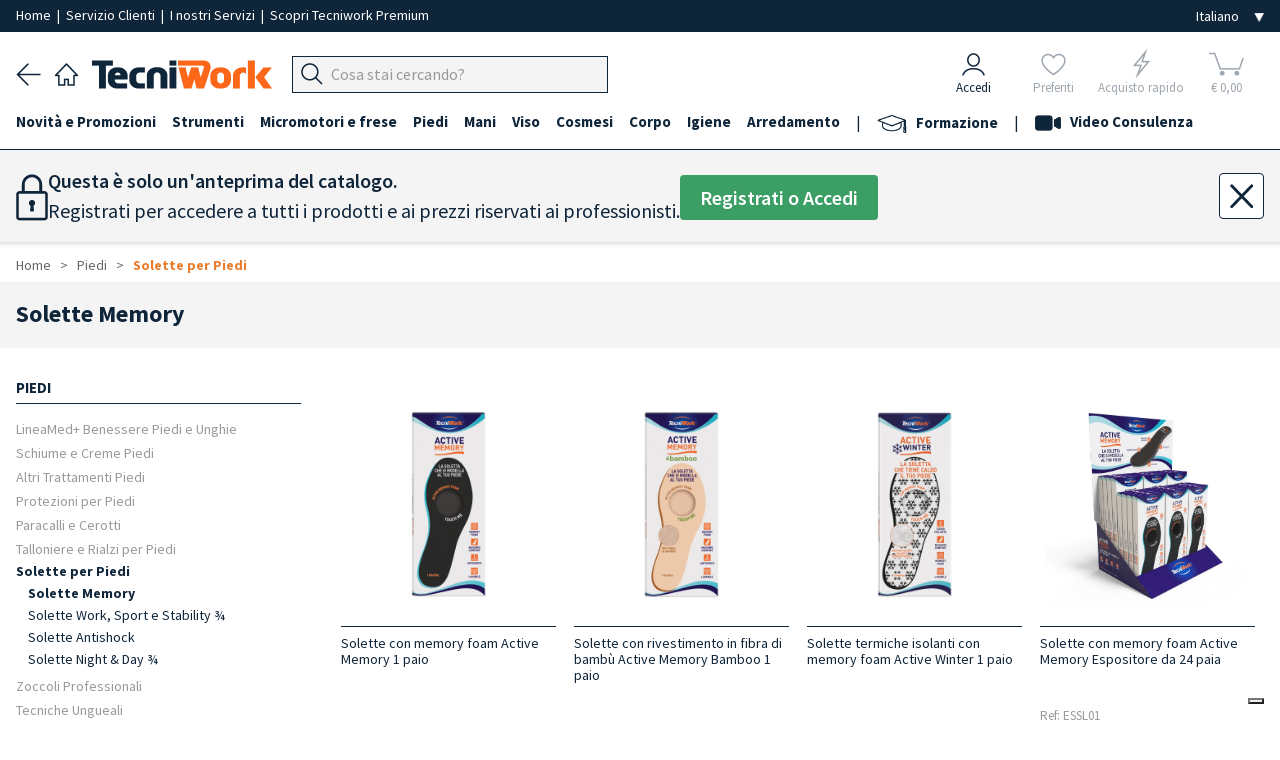

--- FILE ---
content_type: text/html; charset=utf-8
request_url: https://www.tecniwork.it/estetica/catalogo/solette-piedi-scarpe-rivendita-tecnologia-active-memory
body_size: 25328
content:
<!DOCTYPE html>
<html lang="it">

    <head>
		<meta name="format-detection" content="telephone=no">
        
        <meta name="referrer" content="origin">

        <meta name="title" content="Solette Piedi Active Memory Foam | Tecniwork.it" />
<meta name="description" content="Solette tecnologia Memory Foam ✓ Si adattano alla forma del piede ✓ Ammortizzanti ✓ Massimo comfort ✓ Lavabili e riutilizzabili."/>
<meta name="og:title" content="Solette Memory" />
<meta property="og:url" content="https://www.tecniwork.it/estetica/catalogo/solette-piedi-scarpe-rivendita-tecnologia-active-memory" />
<meta property="og:description" content="Solette tecnologia Memory Foam ✓ Si adattano alla forma del piede ✓ Ammortizzanti ✓ Massimo comfort ✓ Lavabili e riutilizzabili.">
<meta property="og:type" content="website" />        <!--<link href="https://fonts.googleapis.com/css?family=Lora:400,400i,700,700i|Open+Sans:400,400i,600,600,700,700i" rel="stylesheet">-->

<meta charset="UTF-8">
<title> Solette Piedi Active Memory Foam | Tecniwork.it </title>
<meta name="viewport" content="width=device-width, initial-scale=1, maximum-scale=1.0">
<link rel="preload" as="style" href="/frontend/css/framaework.css?id=7067cb928f114cd9629175445f3d1bec">
<link rel="stylesheet" type="text/css" href="/frontend/css/framaework.css?id=7067cb928f114cd9629175445f3d1bec">
<meta name="csrf-token" content="MBHJCslUC6mQF6QdGnrwlj6wsSDLlIjMw4vwmcAY">
<meta name="facebook-domain-verification" content="s5sgo83eeu7pbwzbi17haziprghegq" />
            <script type="application/ld+json">
        {
        "@context": "https://schema.org",
        "@type": "BreadcrumbList",
        "itemListElement": [
                        {
                "@type": "ListItem",
                "position": 1,
                "name": "Piedi",
                "item": "https://www.tecniwork.it/estetica/catalogo/piedi"
            },
                    {
                "@type": "ListItem",
                "position": 2,
                "name": "Solette per Piedi",
                "item": "https://www.tecniwork.it/estetica/catalogo/solette-per-piedi-scarpe-lavoro-sport-tempo-libero"
            }
                ]
        }
    </script>
                     
            <link rel="canonical" href="https://www.tecniwork.it/estetica/catalogo/solette-piedi-scarpe-rivendita-tecnologia-active-memory" />
            <link rel="alternate" hreflang="it-IT" href="https://www.tecniwork.it/estetica/catalogo/solette-piedi-scarpe-rivendita-tecnologia-active-memory" />
                                        <link rel="alternate" hreflang="en-GB" href="https://www.tecniwork.it/en/beauty-care/shop/insoles-feet-shoes-resale-technology-active-memory" />
                                        <link rel="alternate" hreflang="fr-FR" href="https://www.tecniwork.it/fr/esthetique/shop/semelles-pieds-chaussures-revente-technologie-active-memory" />
                                        <link rel="alternate" hreflang="de-DE" href="https://www.tecniwork.it/de/kosmetik/shop/einlagen-fuesse-schuhe-wiederverkauf-technologie-active-memory" />
                                        <link rel="alternate" hreflang="es-ES" href="https://www.tecniwork.it/es/estetica-es/catalogo/plantillas-memory" />
                                        <script type="text/javascript">
                var _iub = _iub || [];
                _iub.csConfiguration = {"askConsentAtCookiePolicyUpdate":true,"countryDetection":true,"enableFadp":true,"enableUspr":true,"perPurposeConsent":true,"purposes":"5,4,3,1,2","rebuildIframe":false,"siteId":3511838,"whitelabel":false,"cookiePolicyId":27510907,"i18n":{"it":{"banner":{"dynamic":{"body":"<b>Seleziona le tue preferenze relative ai cookie</b><br>\nUtilizziamo cookie e strumenti simili per migliorare l'esperienza, fornire servizi pertinenti e apportare miglioramenti come indicato nella <a href=\"/privacy-policy/27510907/cookie-policy?an=no&s_ck=false&newmarkup=yes\" class=\"iubenda-cs-cookie-policy-lnk\">cookie policy</a>. Anche le terze parti approvate utilizzano questi strumenti per aiutarci a fornire determinate funzionalità del sito."}}},"en-GB":{"banner":{"dynamic":{"body":"<b>Select your cookie preferences</b><br>\nWe use cookies and similar tools to enhance the experience, provide relevant services, and make improvements as stated in the <a href=\"/privacy-policy/80216999/cookie-policy?an=no&s_ck=false&newmarkup=yes\" class=\"iubenda-cs-cookie-policy-lnk\">cookie policy</a>. Approved third parties also use these tools to help us provide certain site features."}}},"fr":{"banner":{"dynamic":{"body":"<b>Sélectionnez vos préférences en matière de cookies</b><br>\nNous utilisons des cookies et des outils similaires pour améliorer l'expérience, fournir des services pertinents et apporter des améliorations comme indiqué dans la <a href=\"/privacy-policy/72227987/cookie-policy?an=no&s_ck=false&newmarkup=yes\" class=\"iubenda-cs-cookie-policy-lnk\">politique en matière de cookies</a>. Les tiers approuvés utilisent également ces outils pour nous aider à fournir certaines fonctionnalités du site."}}},"de":{"banner":{"dynamic":{"body":"<b>Wählen Sie Ihre Cookie-Präferenzen aus</b><br>\nWir verwenden Cookies und ähnliche Tools, um das Erlebnis zu verbessern, relevante Dienste bereitzustellen und Verbesserungen vorzunehmen, wie in der <a href=\"/privacy-policy/74092341/cookie-policy?an=no&s_ck=false&newmarkup=yes\" class=\"iubenda-cs-cookie-policy-lnk\">Cookie-Richtlinie</a> angegeben. Funktionen der Website zu unterstützen."}}},"es":{"banner":{"dynamic":{"body":"<b>Selecciona tus preferencias sobre las cookies</b><br>\nUtilizamos cookies y herramientas similares para mejorar la experiencia, ofrecer servicios relevantes y realizar mejoras, tal como se indica en la \n<a href=\"/privacy-policy/68204634/cookie-policy?an=no&s_ck=false&newmarkup=yes\" class=\"iubenda-cs-cookie-policy-lnk\">política de cookies</a>. \nTambién las terceras partes autorizadas utilizan estas herramientas para ayudarnos a proporcionar determinadas funcionalidades del sitio."}}}},"banner":{"acceptButtonColor":"#EA7D2D","acceptButtonDisplay":true,"backgroundColor":"#284254","closeButtonDisplay":false,"customizeButtonColor":"#808080","customizeButtonDisplay":true,"explicitWithdrawal":true,"listPurposes":true,"position":"bottom","rejectButtonColor":"#808080","rejectButtonDisplay":true,"showTitle":false}};
                _iub.csLangConfiguration = {"it":{"cookiePolicyId":27510907},"en-GB":{"cookiePolicyId":80216999},"fr":{"cookiePolicyId":72227987},"de":{"cookiePolicyId":74092341},"es":{"cookiePolicyId":68204634}};
            </script>
            <script type="text/javascript" src="https://cs.iubenda.com/autoblocking/3511838.js"></script>
            <script type="text/javascript" src="//cdn.iubenda.com/cs/gpp/stub.js"></script>
            <script type="text/javascript" src="//cdn.iubenda.com/cs/iubenda_cs.js" charset="UTF-8" async></script>
                <!-- Icone Font -->
        <script src="https://cdnjs.cloudflare.com/ajax/libs/font-awesome/5.15.4/js/all.min.js" integrity="sha512-Tn2m0TIpgVyTzzvmxLNuqbSJH3JP8jm+Cy3hvHrW7ndTDcJ1w5mBiksqDBb8GpE2ksktFvDB/ykZ0mDpsZj20w==" crossorigin="anonymous" referrerpolicy="no-referrer"></script>
        <link rel="stylesheet" href="https://www.tecniwork.it/elusive-icons/css/elusive-icons.min.css">
        <!-- Icone Font fine -->
        <link rel="apple-touch-icon" href="/apple-touch-icon.png" />
        <link rel="apple-touch-icon" sizes="57x57" href="/apple-touch-icon-57x57.png" />
        <link rel="apple-touch-icon" sizes="72x72" href="/apple-touch-icon-72x72.png" />
        <link rel="apple-touch-icon" sizes="76x76" href="/apple-touch-icon-76x76.png" />
        <link rel="apple-touch-icon" sizes="114x114" href="/apple-touch-icon-114x114.png" />
        <link rel="apple-touch-icon" sizes="120x120" href="/apple-touch-icon-120x120.png" />
        <link rel="apple-touch-icon" sizes="144x144" href="/apple-touch-icon-144x144.png" />
        <link rel="apple-touch-icon" sizes="152x152" href="/apple-touch-icon-152x152.png" />
        <link rel="apple-touch-icon" sizes="167x167" href="/apple-touch-icon-167x167.png" />
        <link rel="apple-touch-icon" sizes="180x180" href="/apple-touch-icon-180x180.png" />
        <!-- Matomo -->
        <script>
            var _paq = window._paq = window._paq || [];
            /* tracker methods like "setCustomDimension" should be called before "trackPageView" */
            _paq.push(['trackPageView']);
            _paq.push(['enableLinkTracking']);
            (function() {
            var u="https://tnscosmetics.matomo.cloud/";
            _paq.push(['setTrackerUrl', u+'matomo.php']);
            _paq.push(['setSiteId', '4']);
            var d=document, g=d.createElement('script'), s=d.getElementsByTagName('script')[0];
            g.async=true; g.src='//cdn.matomo.cloud/tnscosmetics.matomo.cloud/matomo.js'; s.parentNode.insertBefore(g,s);
            })();
        </script>
        <!-- End Matomo Code -->
        <!-- Meta Pixel Code -->
        <script>
            !function(f,b,e,v,n,t,s)
            {if(f.fbq)return;n=f.fbq=function(){n.callMethod?
            n.callMethod.apply(n,arguments):n.queue.push(arguments)};
            if(!f._fbq)f._fbq=n;n.push=n;n.loaded=!0;n.version='2.0';
            n.queue=[];t=b.createElement(e);t.async=!0;
            t.src=v;s=b.getElementsByTagName(e)[0];
            s.parentNode.insertBefore(t,s)}(window, document,'script',
            'https://connect.facebook.net/en_US/fbevents.js');
            fbq('init', '1225255132491697');
            fbq('track', 'PageView');
        </script>

        
        
        

        <noscript><img height="1" width="1" style="display:none"
        src="https://www.facebook.com/tr?id=1225255132491697&ev=PageView&noscript=1"
        /></noscript>
        <!-- End Meta Pixel Code -->
    </head>

    <body>
        
        <div class="site-wrapper">
            
            

        
                <div class="base_bianca_header"></div>
<div class="header__top">
    <div class="grid-container--large">
        <div class="row--stuck tab-columns-middle">
            <div class="row__column mobile-9 tab-9 desk-9">

                <p class="header__top-text">
                    
					<a
                                                    href="/?area=0" title="Tecniwork" 
                                                style="padding:0;"
                        rel="home"
                    >
                        Home
                    </a>
                    
					<span>&nbsp;|&nbsp;</span>

                                            <a href="https://www.tecniwork.it/contatti" style="padding:0;">Servizio Clienti
                        </a>
                    					<span>&nbsp;|&nbsp;</span>

					<a 
                        href="https://www.tecniwork.it/estetica/i-nostri-servizi" 
                        style="padding:0;"
                    >
                        I nostri Servizi
					</a>

					<span class="nascondi_testo_1">&nbsp;|&nbsp;</span>

					                        <span class="nascondi_testo_1"><a href="https://www.tecniwork.it/tecniwork-premium">Scopri Tecniwork Premium</a></span>
                                    </p>
            </div>

            <div class="row__column mobile-3 tab-3 desk-3">
                <div class="header__top-languages">
					<select name="lingua" class="js--change-language" aria-label="Seleziona la lingua">
            <option value="https://www.tecniwork.it/change/language/it/it/productIndexit5?slug=solette-piedi-scarpe-rivendita-tecnologia-active-memory"  selected  hreflang="it_IT">Italiano</option>
        <option value="https://www.tecniwork.it/change/language/en/it/productIndexit5?slug=solette-piedi-scarpe-rivendita-tecnologia-active-memory"  hreflang="en_GB">English</option>
        <option value="https://www.tecniwork.it/change/language/de/it/productIndexit5?slug=solette-piedi-scarpe-rivendita-tecnologia-active-memory"  hreflang="de_DE">Deutsch</option>
        <option value="https://www.tecniwork.it/change/language/fr/it/productIndexit5?slug=solette-piedi-scarpe-rivendita-tecnologia-active-memory"  hreflang="fr_FR">Francais</option>
        <option value="https://www.tecniwork.it/change/language/es/it/productIndexit5?slug=solette-piedi-scarpe-rivendita-tecnologia-active-memory"  hreflang="es_ES">Español</option>
    </select>                </div>
            </div>

        </div>
    </div>
</div>



<header class="header" role="banner" itemscope="itemscope" itemtype="http://schema.org/WebPage">
    <div class="grid-container--large">
        <div class="row--stuck columns-middle header-columns custom-columns">
			<div class="container_navigazione_header">

                <div class="back_header">
                    <a href="javascript:history.back()">
                        <img src="https://www.tecniwork.it/images/back_header.png" alt="Indietro" />
                    </a>
                </div>

                
				<div class="home_header">
                    <a
                                                    href="/?area=0" title="Tecniwork"
                                                rel="home"
                    >
                        <img src="https://www.tecniwork.it/images/home_header.png" alt="Home page">
                    </a>
            	</div>

                
                <div class="logo_header">
                    <a
                                                    href="/?area=0" title="Tecniwork"
                                                rel="home"
                    >
                        <img src="https://www.tecniwork.it/images/logo_header.png" alt="Tecniwork">
                    </a>
                </div>

                


                
                
                


                <div class="hamburger_header  ">
                                            
                                                    <div class="js--openMenu js--switchArea">
                                <img src="https://www.tecniwork.it/images/hamburger_header.png" alt="Menù"> 
                            </div>
                                                            </div>

                <div class="search_header">
                    
                    
                                            
                        <div class="header__top__menu-item header__search-area txt-left js--search-bar">
                            <a class="header__top__link">
                                <div class="header__top__search-wrap">
                                    <form action="https://www.tecniwork.it/search" method="get" autocomplete="off">
                                        <input type="hidden" name="_token" value="MBHJCslUC6mQF6QdGnrwlj6wsSDLlIjMw4vwmcAY" autocomplete="off"> <input type="hidden" name="_method" value="GET">                                        <div class="form__field header_top__search">
                                            <div class="input-group " title="Cerca prodotti">
                                                <div class="input-group__button">
                                                    <button type="submit" class="button js--input-search-bar-button">
                                                        <img class="lente_ricerca" src="https://www.tecniwork.it/images/search_header.png" alt="Cerca prodotti">
                                                    </button>
                                                </div>
                                                <div class="input-group__field">
                                                    <input 
                                                        placeholder="Cosa stai cercando?" 
                                                        data-placeholder="Cerca su Tecniwork.it" 
                                                        class="js--input-search-bar" 
                                                        name="search" 
                                                        type="text" 
                                                        style="font-size: 16px;"
                                                    >
                                                </div>
                                                <!-- Sends an OpenCamera event on iOS devices -->
                                                <div class="barcode_container" style="display: none">
                                                    <button type="button" class="button barcode">
                                                        <i class="fas fa-camera"></i>
                                                    </button>
                                                </div>
                                            </div>
                                                                                    </div>
                                    </form>
                                </div>
                            </a>
                        </div>
                                        </div>

                <!-- Pulsante Open/Close Chatbot -->
                
                                <!-- END Pulsante Open/Close Chatbot -->
            </div>


            <div class="container_icone_header">
                
                <div class="account_header js--account-target">
                                            <a href="https://www.tecniwork.it/login?back=https%3A%2F%2Fwww.tecniwork.it%2Festetica%2Fcatalogo%2Fsolette-piedi-scarpe-rivendita-tecnologia-active-memory" title="Accedi">
                            <div>
                                <img src="https://www.tecniwork.it/images/account_header.png" alt="Accedi">
                            </div>
                            <div>Accedi</div>
                        </a>
                                    </div>
            
                
                <div class="preferiti_header js--wishlist-target  not-logged ">
                                            <div class="blocco_semitrasparente">
                            <a href="https://www.tecniwork.it/login?section=login&amp;back=login" title="Preferiti">
                                <div>
                                    <img src="https://www.tecniwork.it/images/preferiti_header.png" alt="Preferiti">
                                </div>
                                <div>Preferiti</div>
                            </a>
                        </div>
                                    </div>
        

                
                <div class="fulmine_header js--quick-buy-target  not-logged ">
                                            <div class="blocco_semitrasparente">
                            <a href="https://www.tecniwork.it/login?section=login&amp;back=login" title="Acquisto rapido">
                                <div>
                                    <img src="https://www.tecniwork.it/images/fulmine_header.png" alt="Acquisto rapido">
                                </div>
                                <div>Acquisto rapido</div>
                            </a>
                        </div>
                                    </div>

                
                



                
                <div class="carrello_header js--cart-target">
                                                                        <div class="blocco_semitrasparente disabled-icn selected-area">
                                <span title="Carrello">
                                    <div class="Cart__text  not-logged " data-off-canvas="off-canvas-right">
    <img src="https://www.tecniwork.it/images/carrello_header.png" alt="Il tuo carrello">    <div class="n_products_cart" data-off-canvas="off-canvas-right">
                                </div>
	<div class="euro_products_cart">&euro; 0,00</div>
</div>

                                </span>
                            </div>
                            
                                                            </div>
            </div>
        </div>
    </div>




    <!-- Inizio Icone fondo pagina -->
    <div class="container_icone_header_bottom">

        
        <div class="account_header js--account-target">
                            <a href="https://www.tecniwork.it/login?back=https%3A%2F%2Fwww.tecniwork.it%2Festetica%2Fcatalogo%2Fsolette-piedi-scarpe-rivendita-tecnologia-active-memory" title="Accedi">
                    <div>
                        <img src="https://www.tecniwork.it/images/account_header.png" alt="Accedi">
                    </div>
                    <div class="account_header_text">Accedi</div>
                </a>
                    </div>


        
        <div class="preferiti_header  not-logged  js--wishlist-target">
                            <div class="blocco_semitrasparente">
                    <a href="https://www.tecniwork.it/login?section=login&amp;back=login" title="Preferiti">
                        <div>
                            <img src="https://www.tecniwork.it/images/preferiti_header.png" alt="Preferiti">
                        </div>
                        <div class="preferiti_header_text">Preferiti</div>
                    </a>
                </div>
                    </div>


        
        <div class="fulmine_header  not-logged  js--quick-buy-target">
                            <div class="blocco_semitrasparente">
                    <a href="https://www.tecniwork.it/login?section=login&amp;back=login" title="Acquisto rapido">
                        <div>
                            <img src="https://www.tecniwork.it/images/fulmine_header.png" alt="Acquisto rapido">
                        </div>
                        <div class="fulmine_header_text">Acquisto rapido</div>
                    </a>
                </div>
                    </div>

        
        


        
        <div class="carrello_header js--cart-target">
                                                <div class="blocco_semitrasparente disabled-icn selected-area">
                        <span title="Carrello">
                            <div class="Cart__text  not-logged " data-off-canvas="off-canvas-right">
    <img src="https://www.tecniwork.it/images/carrello_header.png" alt="Il tuo carrello">    <div class="n_products_cart" data-off-canvas="off-canvas-right">
                                </div>
	<div class="euro_products_cart">&euro; 0,00</div>
</div>

                        </span>
                    </div>
                    
                                    </div>

    </div>
    <!-- Fine Icone fondo pagina -->

</header>




<div class="header__top__search-history-container">
    <div class="categories-title">Categorie</div>
    <div class="suggestion-title"></div>
    <div class="header__top__search-categories"></div>
    <div>
        <button class="search__button js--close-search">×</button>
    </div>
    <ul class="header__top__search-history">
    </ul>
    <div class="header__top__search-history--gradient">
        Visualizza tutti i risultati
        <span class="search-total-elements"></span> 
    </div>
</div>


<div class="grid-container--large searchHidden js--search-hiddenArea">
    <div class="row--stuck tab-columns-middle">
        <div class="row__column mobile-12 ">
            <form action="https://www.tecniwork.it/search" method="post">
                <input type="hidden" name="_token" value="MBHJCslUC6mQF6QdGnrwlj6wsSDLlIjMw4vwmcAY" autocomplete="off"> <input type="hidden" name="_method" value="POST">                <div class="form__field header_top__search">
                    <div class="input-group" title="Cerca prodotti">
                        <input placeholder="Cosa stai cercando?" class="input-group__field" name="search" type="text" style="font-size: 16px;">
                        <div class="input-group__button">
                            <button type="submit" class="button">
                                Cerca
                            </button>
                        </div>
                    </div>
                </div>
            </form>
        </div>
    </div>
</div>        <div class="menu-overlay js--openMenu"></div>
<div class="menu js--menu">
	<div class="doc-section formatted-content">
		<nav class="menu__container" role="navigation" >
			<div class="grid-container--large">
				<ul class="menu__main">
					<li class="home_page_menu">

						<a
															href="/?area=0" title="Home page"
														rel="home"
						>
							
							<img src="https://www.tecniwork.it/images/home_header.png" alt="Home page" style="min-width: 23px;width: 23px;margin-right: 10px;">
							<b>Home page</b>
						</a>

					</li>
																		<li data-id="968" class="js--menu__main-first-list">
								<a class="visible--on-desk js--menu-icon link_prima_cat" title="Novità e Promozioni">
									Novità e Promozioni
								</a>
								<a class="hidden--on-desk js--menu-icon js--mobile-menu-click" title="Novità e Promozioni">
									Novità e Promozioni
								</a>
								<div class="icon-area js--menu-icon js--mobile-menu-click"><i class="el el-chevron-down"></i></div>
																<div class="menu__submenu">
									<div class="doc-section grid-container--large formatted-content">
										<div class="row--stuck">
											<div class="row__column tab-12 desk-3">
				<h5>
			<a href="https://www.tecniwork.it/estetica/catalogo/novita-per-estetica-professionale-nuovi-prodotti-per-estetiste-centri-estetici" title="Novità">
				Novità
			</a>
		</h5>
									<h5>
			<a href="https://www.tecniwork.it/estetica/catalogo/promozioni-per-estetica-professionale-sconti-offerte-prodotti-per-estetiste-centri-estetici" title="Promozioni">
				Promozioni
			</a>
		</h5>
									<h5>
			<a href="https://www.tecniwork.it/estetica/catalogo/collezione-primavera-estate-colori-mani-unghie-2026" title="Collezione Primavera Estate 2026 TNS">
				Collezione Primavera Estate 2026 TNS
			</a>
		</h5>
					<ul class="menu__submenu__subcategory">
														<li>
						<a href="https://www.tecniwork.it/estetica/catalogo/espositori-e-promozioni-2" title="Espositori e Promozioni">
							Espositori e Promozioni 
						</a>
					</li>
																	</ul>
							</div>
								<div class="row__column tab-12 desk-3">
				<h5>
			<a href="https://www.tecniwork.it/estetica/catalogo/lime-t-pro-2" title="Lime T-PRO">
				Lime T-PRO
			</a>
		</h5>
					<ul class="menu__submenu__subcategory">
														<li>
						<a href="https://www.tecniwork.it/estetica/catalogo/lime-washable-2" title="Lime Washable">
							Lime Washable 
						</a>
					</li>
																								<li>
						<a href="https://www.tecniwork.it/estetica/catalogo/lime-zebra-2" title="Lime Zebra">
							Lime Zebra 
						</a>
					</li>
																								<li>
						<a href="https://www.tecniwork.it/estetica/catalogo/lime-buffer-e-shiner-2" title="Lime Buffer e Shiner">
							Lime Buffer e Shiner 
						</a>
					</li>
																	</ul>
									<h5>
			<a href="https://www.tecniwork.it/estetica/catalogo/promozioni-speciale-epilazione" title="Speciale Epilazione">
				Speciale Epilazione
			</a>
		</h5>
									<h5>
			<a href="https://www.tecniwork.it/estetica/catalogo/speciale-igiene-monouso-3" title="Speciale Igiene e Monouso">
				Speciale Igiene e Monouso
			</a>
		</h5>
							</div>
								<div class="row__column tab-12 desk-3">
				<h5>
			<a href="https://www.tecniwork.it/estetica/catalogo/inviti-alla-prova-kit-prova-prodotti-estetica-professionale-per-estetista-centi-estetici" title="Inviti alla Prova">
				Inviti alla Prova
			</a>
		</h5>
									<h5>
			<a href="https://www.tecniwork.it/estetica/catalogo/strumenti-professionali-linea-gold-oro-tecniwork" title="Strumenti Linea Gold">
				Strumenti Linea Gold
			</a>
		</h5>
									<h5>
			<a href="https://www.tecniwork.it/estetica/catalogo/gel-all-in-one-fortigel" title="Gel all-in-one Fortigel">
				Gel all-in-one Fortigel
			</a>
		</h5>
							</div>
								<div class="row__column tab-12 desk-3">
				<h5>
			<a href="https://www.tecniwork.it/estetica/catalogo/novita-pigmenta-pigmento-liquido-uv-unghie-manicure-pedicure-colore-semipermanente" title="Pigmenta pigmento UV per unghie">
				Pigmenta pigmento UV per unghie
			</a>
		</h5>
					<ul class="menu__submenu__subcategory">
														<li>
						<a href="https://www.tecniwork.it/estetica/catalogo/base-smalto-e-top-coat-per-unghie-professionali-manicure-pigmento-liquido-uv-pigmenta-tns" title="Basi e Top Pigmenta">
							Basi e Top Pigmenta 
						</a>
					</li>
																								<li>
						<a href="https://www.tecniwork.it/estetica/catalogo/nude-e-neutri-3" title="Nude e neutri">
							Nude e neutri 
						</a>
					</li>
																								<li>
						<a href="https://www.tecniwork.it/estetica/catalogo/bordeaux-e-marroni-1" title="Bordeaux e marroni">
							Bordeaux e marroni 
						</a>
					</li>
																								<li>
						<a href="https://www.tecniwork.it/estetica/catalogo/rosa-e-viola-2" title="Rosa e viola">
							Rosa e viola 
						</a>
					</li>
																								<li>
						<a href="https://www.tecniwork.it/estetica/catalogo/arancioni-e-gialli-1" title="Arancioni e Gialli">
							Arancioni e Gialli 
						</a>
					</li>
																								<li>
						<a href="https://www.tecniwork.it/estetica/catalogo/rossi-1" title="Rossi">
							Rossi 
						</a>
					</li>
																								<li>
						<a href="https://www.tecniwork.it/estetica/catalogo/verdi-blu-grigi-neri-1" title="Verdi Blu Grigi Neri">
							Verdi Blu Grigi Neri 
						</a>
					</li>
																								<li>
						<a href="https://www.tecniwork.it/estetica/catalogo/effetti-speciali-1" title="Effetti speciali">
							Effetti speciali 
						</a>
					</li>
																								<li>
						<a href="https://www.tecniwork.it/estetica/catalogo/rimozione-a-petalo-pigmento-liquido-uv-unghie-pigmenta-tns" title="Rimozione Pigmenta">
							Rimozione Pigmenta 
						</a>
					</li>
																								<li>
						<a href="https://www.tecniwork.it/estetica/catalogo/espositori-pigmento-liquido-uv-unghie-pigmenta-tns" title="Espositori e Set Pigmenta">
							Espositori e Set Pigmenta 
						</a>
					</li>
																	</ul>
															</div>
									</div>
								</div>
															</li>
													<li data-id="1" class="js--menu__main-first-list">
								<a class="visible--on-desk js--menu-icon link_prima_cat" title="Strumenti">
									Strumenti
								</a>
								<a class="hidden--on-desk js--menu-icon js--mobile-menu-click" title="Strumenti">
									Strumenti
								</a>
								<div class="icon-area js--menu-icon js--mobile-menu-click"><i class="el el-chevron-down"></i></div>
																<div class="menu__submenu">
									<div class="doc-section grid-container--large formatted-content">
										<div class="row--stuck">
											<div class="row__column tab-12 desk-3">
				<h5>
			<a href="https://www.tecniwork.it/estetica/catalogo/strumenti-mani-piedi-linea-gold" title="Strumenti mani e piedi Linea Gold">
				Strumenti mani e piedi Linea Gold
			</a>
		</h5>
									<h5>
			<a href="https://www.tecniwork.it/estetica/catalogo/tronchesi-professionali-piedi-unghie-cuticole" title="Tronchesi">
				Tronchesi
			</a>
		</h5>
					<ul class="menu__submenu__subcategory">
														<li>
						<a href="https://www.tecniwork.it/estetica/catalogo/kit-in-promozione-3" title="Kit Tronchesi in promozione">
							Kit Tronchesi in promozione 
						</a>
					</li>
																								<li>
						<a href="https://www.tecniwork.it/estetica/catalogo/tronchesi-professionali-unghie" title="Tronchesi per Unghie">
							Tronchesi per Unghie 
						</a>
					</li>
												<ul class="menu__submenu__subcategory">
																						<li class="fourth-level">
									<a href="https://www.tecniwork.it/estetica/catalogo/taglio-retto" title="Tronchesi Taglio Retto">
										Tronchesi Taglio Retto
									</a>
								</li>
								
																						<li class="fourth-level">
									<a href="https://www.tecniwork.it/estetica/catalogo/taglio-concavo" title="Tronchesi Taglio Concavo">
										Tronchesi Taglio Concavo
									</a>
								</li>
								
																						<li class="fourth-level">
									<a href="https://www.tecniwork.it/estetica/catalogo/taglio-luna" title="Tronchesi Taglio Luna">
										Tronchesi Taglio Luna
									</a>
								</li>
								
													</ul>
																								<li>
						<a href="https://www.tecniwork.it/estetica/catalogo/tronchesi-tronchesine-professionali-taglio-cuticole" title="Tronchesi per Cuticole">
							Tronchesi per Cuticole 
						</a>
					</li>
																								<li>
						<a href="https://www.tecniwork.it/estetica/catalogo/speciali-round-cut" title="Tronchesi Speciali Round Cut">
							Tronchesi Speciali Round Cut 
						</a>
					</li>
																								<li>
						<a href="https://www.tecniwork.it/estetica/catalogo/speciali-al-titanio" title="Tronchesi Speciali al Titanio">
							Tronchesi Speciali al Titanio 
						</a>
					</li>
																	</ul>
									<h5>
			<a href="https://www.tecniwork.it/estetica/catalogo/manici-lame-bisturi-professionali-sterili-monouso-taglio-preciso" title="Lame bisturi in acciaio inox monouso">
				Lame bisturi in acciaio inox monouso
			</a>
		</h5>
					<ul class="menu__submenu__subcategory">
														<li>
						<a href="https://www.tecniwork.it/estetica/catalogo/lame-bisturi-swann-morton-1" title="Lame bisturi Swann-Morton">
							Lame bisturi Swann-Morton 
						</a>
					</li>
																								<li>
						<a href="https://www.tecniwork.it/estetica/catalogo/lame-bisturi-paramount-1" title="Lame bisturi Paramount">
							Lame bisturi Paramount 
						</a>
					</li>
																								<li>
						<a href="https://www.tecniwork.it/estetica/catalogo/manici-per-lame-bisturi" title="Manici per lame bisturi">
							Manici per lame bisturi 
						</a>
					</li>
																	</ul>
									<h5>
			<a href="https://www.tecniwork.it/estetica/catalogo/manici-lame-sgorbie-professionali-sterili-monouso-taglio-preciso" title="Lame sgorbie">
				Lame sgorbie
			</a>
		</h5>
					<ul class="menu__submenu__subcategory">
														<li>
						<a href="https://www.tecniwork.it/estetica/catalogo/manici-lame-sgorbie-premium" title="Manici e lame sgorbie Tecniwork Premium">
							Manici e lame sgorbie Tecniwork Premium 
						</a>
					</li>
																								<li>
						<a href="https://www.tecniwork.it/estetica/catalogo/lame-sgorbie" title="Lame Sgorbie">
							Lame Sgorbie 
						</a>
					</li>
																								<li>
						<a href="https://www.tecniwork.it/estetica/catalogo/manici-sgorbie-lame-acciaio-inox-alluminio" title="Manici per lame sgorbie">
							Manici per lame sgorbie 
						</a>
					</li>
																								<li>
						<a href="https://www.tecniwork.it/estetica/catalogo/sgorbie-fisse" title="Sgorbie Fisse">
							Sgorbie Fisse 
						</a>
					</li>
																	</ul>
									<h5>
			<a href="https://www.tecniwork.it/estetica/catalogo/manici-microlame-sgorbie-professionali-sterili-monouso-taglio-preciso" title="Microlame sgorbie">
				Microlame sgorbie
			</a>
		</h5>
					<ul class="menu__submenu__subcategory">
														<li>
						<a href="https://www.tecniwork.it/estetica/catalogo/microlame-multiple-premium" title="Microlame multiple Premium">
							Microlame multiple Premium 
						</a>
					</li>
																								<li>
						<a href="https://www.tecniwork.it/estetica/catalogo/microlame-singole-secure-lock" title="Microlame singole">
							Microlame singole 
						</a>
					</li>
																								<li>
						<a href="https://www.tecniwork.it/estetica/catalogo/manici-alluminio-acciaio-inox-per-microlame" title="Manici per microlame">
							Manici per microlame 
						</a>
					</li>
																								<li>
						<a href="https://www.tecniwork.it/estetica/catalogo/manici-e-micro-lame-safe" title="Manici e lame Safe">
							Manici e lame Safe 
						</a>
					</li>
																	</ul>
							</div>
								<div class="row__column tab-12 desk-3">
				<h5>
			<a href="https://www.tecniwork.it/estetica/catalogo/manici-tagliacalli-lame-credo-piedi-pedicure" title="Tagliacalli">
				Tagliacalli
			</a>
		</h5>
					<ul class="menu__submenu__subcategory">
														<li>
						<a href="https://www.tecniwork.it/estetica/catalogo/manici-lame-ricambio-credo" title="Manici e lame Credo">
							Manici e lame Credo 
						</a>
					</li>
																	</ul>
									<h5>
			<a href="https://www.tecniwork.it/estetica/catalogo/microlime-raschini-specilli-professionali-piedi-unghie" title="Microlime per unghie e Raschini">
				Microlime per unghie e Raschini
			</a>
		</h5>
									<h5>
			<a href="https://www.tecniwork.it/estetica/catalogo/spingipelle-professionali-spingicuticole-spingi-cuticole-mani-piedi" title="Spingipelle e spingi cuticole">
				Spingipelle e spingi cuticole
			</a>
		</h5>
									<h5>
			<a href="https://www.tecniwork.it/estetica/catalogo/forbici-professionali-multiuso-unghie-cuticole-taglio-retto-curvo-sterilizzabili-autoclave" title="Forbici">
				Forbici
			</a>
		</h5>
					<ul class="menu__submenu__subcategory">
														<li>
						<a href="https://www.tecniwork.it/estetica/catalogo/forbici-multiuso-professionali" title="Forbici Multiuso">
							Forbici Multiuso 
						</a>
					</li>
																								<li>
						<a href="https://www.tecniwork.it/estetica/catalogo/forbici-professionali-unghie-cuticole" title="Forbici per Unghie e Cuticole">
							Forbici per Unghie e Cuticole 
						</a>
					</li>
																	</ul>
									<h5>
			<a href="https://www.tecniwork.it/estetica/catalogo/strumenti-abrasivi-piede-raspe-ricambi-pomici" title="Strumenti Abrasivi">
				Strumenti Abrasivi
			</a>
		</h5>
					<ul class="menu__submenu__subcategory">
														<li>
						<a href="https://www.tecniwork.it/estetica/catalogo/raspe-professionali-piedi-ricambi-abrasivi-monouso" title="Raspe con ricambi">
							Raspe con ricambi 
						</a>
					</li>
																								<li>
						<a href="https://www.tecniwork.it/estetica/catalogo/raspe-piedi-doppia-superficie-abrasiva" title="Raspe">
							Raspe 
						</a>
					</li>
																								<li>
						<a href="https://www.tecniwork.it/estetica/catalogo/pietra-pomice-abrasiva-pelle-piede" title="Pomici">
							Pomici 
						</a>
					</li>
																	</ul>
							</div>
								<div class="row__column tab-12 desk-3">
				<h5>
			<a href="https://www.tecniwork.it/estetica/catalogo/lime-t-pro" title="Lime T-PRO">
				Lime T-PRO
			</a>
		</h5>
					<ul class="menu__submenu__subcategory">
														<li>
						<a href="https://www.tecniwork.it/estetica/catalogo/lime-washable" title="Lime Washable">
							Lime Washable 
						</a>
					</li>
																								<li>
						<a href="https://www.tecniwork.it/estetica/catalogo/lime-zebra" title="Lime Zebra">
							Lime Zebra 
						</a>
					</li>
																								<li>
						<a href="https://www.tecniwork.it/estetica/catalogo/lime-buffer-e-shiner" title="Lime Buffer e Shiner">
							Lime Buffer e Shiner 
						</a>
					</li>
																	</ul>
									<h5>
			<a href="https://www.tecniwork.it/estetica/catalogo/lime-buffer-professionali-unghie-mani-piedi" title="Lime">
				Lime
			</a>
		</h5>
					<ul class="menu__submenu__subcategory">
														<li>
						<a href="https://www.tecniwork.it/estetica/catalogo/lime-professionali-unghie-mani-piedi-igiene-plus" title="Lime Igiene Plus">
							Lime Igiene Plus 
						</a>
					</li>
																								<li>
						<a href="https://www.tecniwork.it/estetica/catalogo/lime-abrasive-bianche-limatura-unghie-mani-piedi" title="Lime Abrasive Bianche">
							Lime Abrasive Bianche 
						</a>
					</li>
																								<li>
						<a href="https://www.tecniwork.it/estetica/catalogo/lime-abrasive-nere-limatura-unghie-mani-piedi" title="Lime Abrasive Nere">
							Lime Abrasive Nere 
						</a>
					</li>
																								<li>
						<a href="https://www.tecniwork.it/estetica/catalogo/lime-abrasive-disinfettabili-limatura-unghie" title="Lime Abrasive Disinfettabili">
							Lime Abrasive Disinfettabili 
						</a>
					</li>
																								<li>
						<a href="https://www.tecniwork.it/estetica/catalogo/lime-lucidanti-per-unghie-estetica-professionale-manicure-pedicure" title="Lime Lucidanti">
							Lime Lucidanti 
						</a>
					</li>
																								<li>
						<a href="https://www.tecniwork.it/estetica/catalogo/lime-acciaio-inox-professionali-sterilizzabili" title="Lime in Acciaio Inox">
							Lime in Acciaio Inox 
						</a>
					</li>
																								<li>
						<a href="https://www.tecniwork.it/estetica/catalogo/lime-abrasive-diamantate-limatura-unghie-mani-piedi" title="Lime Diamantate">
							Lime Diamantate 
						</a>
					</li>
																								<li>
						<a href="https://www.tecniwork.it/estetica/catalogo/lime-colorate-abrasive-limatura-unghie-mani-piedi" title="Altre Lime Abrasive">
							Altre Lime Abrasive 
						</a>
					</li>
																	</ul>
									<h5>
			<a href="https://www.tecniwork.it/estetica/catalogo/pinzette-professionali-sopracciglia-peli-superflui-pinzette-per-estetista" title="Pinzette Professionali">
				Pinzette Professionali
			</a>
		</h5>
					<ul class="menu__submenu__subcategory">
														<li>
						<a href="https://www.tecniwork.it/estetica/catalogo/pinzette-professionali-punta-retta" title="Pinzette punta Retta">
							Pinzette punta Retta 
						</a>
					</li>
																								<li>
						<a href="https://www.tecniwork.it/estetica/catalogo/pinzette-professionali-punta-obliqua" title="Pinzette punta Obliqua">
							Pinzette punta Obliqua 
						</a>
					</li>
																								<li>
						<a href="https://www.tecniwork.it/estetica/catalogo/pinzette-professionali-punta-acuta" title="Pinzette punta Acuta">
							Pinzette punta Acuta 
						</a>
					</li>
																								<li>
						<a href="https://www.tecniwork.it/estetica/catalogo/pinzette-professionali-punta-obliqua-colorate" title="Pinzette Colorate">
							Pinzette Colorate 
						</a>
					</li>
																								<li>
						<a href="https://www.tecniwork.it/estetica/catalogo/pinzette-sopracciglia-rubis-colorate" title="Pinzette Rubis Colorate">
							Pinzette Rubis Colorate 
						</a>
					</li>
																	</ul>
									<h5>
			<a href="https://www.tecniwork.it/estetica/catalogo/pinze-professionali" title="Pinze">
				Pinze
			</a>
		</h5>
									<h5>
			<a href="https://www.tecniwork.it/estetica/catalogo/spremicomedoni-professionali-pulizia-pelle-viso" title="Spremicomedoni">
				Spremicomedoni
			</a>
		</h5>
							</div>
								<div class="row__column tab-12 desk-3">
				<h5>
			<a href="https://www.tecniwork.it/estetica/catalogo/vaschette-per-strumenti" title="Vaschette per Strumenti">
				Vaschette per Strumenti
			</a>
		</h5>
					<ul class="menu__submenu__subcategory">
														<li>
						<a href="https://www.tecniwork.it/estetica/catalogo/vaschette-reniformi-poggia-strumenti-porta-strumenti" title="Vaschette Reniformi">
							Vaschette Reniformi 
						</a>
					</li>
																								<li>
						<a href="https://www.tecniwork.it/estetica/catalogo/vaschette-rettangolari-poggia-strumenti-porta-strumenti" title="Vaschette Rettangolari">
							Vaschette Rettangolari 
						</a>
					</li>
																								<li>
						<a href="https://www.tecniwork.it/estetica/catalogo/ricambi-monouso-1" title="Ricambi Monouso">
							Ricambi Monouso 
						</a>
					</li>
																	</ul>
									<h5>
			<a href="https://www.tecniwork.it/estetica/catalogo/accessori-strumenti-professionali-borse-portastrumenti-lubrificanti-per-strumenti-pietre-affilatura" title="Accessori">
				Accessori
			</a>
		</h5>
					<ul class="menu__submenu__subcategory">
														<li>
						<a href="https://www.tecniwork.it/estetica/catalogo/borse-professionali-strumenti-apparecchiature" title="Borse Professionali">
							Borse Professionali 
						</a>
					</li>
																								<li>
						<a href="https://www.tecniwork.it/estetica/catalogo/porta-strumenti" title="Porta Strumenti">
							Porta Strumenti 
						</a>
					</li>
																								<li>
						<a href="https://www.tecniwork.it/estetica/catalogo/contenitori-portarifiuti-lame-strumenti-taglienti-smaltimento" title="Contenitori Smaltimento Lame">
							Contenitori Smaltimento Lame 
						</a>
					</li>
																								<li>
						<a href="https://www.tecniwork.it/estetica/catalogo/set-affilatura" title="Set Affilatura">
							Set Affilatura 
						</a>
					</li>
																								<li>
						<a href="https://www.tecniwork.it/estetica/catalogo/olio-lubrificante-strumenti" title="Lubrificanti">
							Lubrificanti 
						</a>
					</li>
																	</ul>
									<h5>
			<a href="https://www.tecniwork.it/estetica/catalogo/kit-professionali-estetica" title="Kit Professionali Estetica">
				Kit Professionali Estetica
			</a>
		</h5>
									<h5>
			<a href="https://www.tecniwork.it/estetica/catalogo/strumenti-rivendita-mani-piedi" title="Strumenti da Rivendita">
				Strumenti da Rivendita
			</a>
		</h5>
															</div>
									</div>
								</div>
															</li>
													<li data-id="905" class="js--menu__main-first-list">
								<a class="visible--on-desk js--menu-icon link_prima_cat" title="Micromotori e frese">
									Micromotori e frese
								</a>
								<a class="hidden--on-desk js--menu-icon js--mobile-menu-click" title="Micromotori e frese">
									Micromotori e frese
								</a>
								<div class="icon-area js--menu-icon js--mobile-menu-click"><i class="el el-chevron-down"></i></div>
																<div class="menu__submenu">
									<div class="doc-section grid-container--large formatted-content">
										<div class="row--stuck">
											<div class="row__column tab-12 desk-3">
				<h5>
			<a href="https://www.tecniwork.it/estetica/catalogo/micromotori-manicure-pedicure-professionale" title="Micromotori">
				Micromotori
			</a>
		</h5>
					<ul class="menu__submenu__subcategory">
														<li>
						<a href="https://www.tecniwork.it/estetica/catalogo/micromotori-spray-e-aspirazione-2-in-1" title="Micromotori Spray con Aspirazione 2 in 1">
							Micromotori Spray con Aspirazione 2 in 1 
						</a>
					</li>
																								<li>
						<a href="https://www.tecniwork.it/estetica/catalogo/micromotori-tecnica-spray-manicure-pedicure" title="Micromotori Spray">
							Micromotori Spray 
						</a>
					</li>
																								<li>
						<a href="https://www.tecniwork.it/estetica/catalogo/micromotori-aspirazione-aria-manicure-pedicure-estetico" title="Micromotori con Aspirazione">
							Micromotori con Aspirazione 
						</a>
					</li>
																								<li>
						<a href="https://www.tecniwork.it/estetica/catalogo/micromotori-estetica-professionale-manicure-pedicure-accessori-frese" title="Micromotori Standard e Portatili">
							Micromotori Standard e Portatili 
						</a>
					</li>
																								<li>
						<a href="https://www.tecniwork.it/estetica/catalogo/accessori-per-micromotori-3" title="Accessori per Micromotori">
							Accessori per Micromotori 
						</a>
					</li>
																	</ul>
							</div>
								<div class="row__column tab-12 desk-3">
				<h5>
			<a href="https://www.tecniwork.it/estetica/catalogo/frese-per-micromotori-estetica-professionale" title="Frese per Micromotori">
				Frese per Micromotori
			</a>
		</h5>
					<ul class="menu__submenu__subcategory">
														<li>
						<a href="https://www.tecniwork.it/estetica/catalogo/frese-kuartz-2" title="Kuartz">
							Kuartz 
						</a>
					</li>
																								<li>
						<a href="https://www.tecniwork.it/estetica/catalogo/podo-dischi-abrasivi-3" title="Podo Dischi abrasivi">
							Podo Dischi abrasivi 
						</a>
					</li>
																								<li>
						<a href="https://www.tecniwork.it/estetica/catalogo/abrasive-con-cappucci-sostituibili-2-1" title="Abrasive con Cappucci  Monouso">
							Abrasive con Cappucci  Monouso 
						</a>
					</li>
																								<li>
						<a href="https://www.tecniwork.it/estetica/catalogo/carbonio-2-1" title="Carbonio">
							Carbonio 
						</a>
					</li>
																								<li>
						<a href="https://www.tecniwork.it/estetica/catalogo/diamantate-1" title="Diamantate">
							Diamantate 
						</a>
					</li>
																								<li>
						<a href="https://www.tecniwork.it/estetica/catalogo/acciaio-3-1-1" title="Acciaio">
							Acciaio 
						</a>
					</li>
																								<li>
						<a href="https://www.tecniwork.it/estetica/catalogo/frese-per-mancini" title="Frese per Mancini">
							Frese per Mancini 
						</a>
					</li>
																								<li>
						<a href="https://www.tecniwork.it/estetica/catalogo/frese-per-manicure" title="Frese per Manicure">
							Frese per Manicure 
						</a>
					</li>
																								<li>
						<a href="https://www.tecniwork.it/estetica/catalogo/abrasive-fisse-2-1" title="Abrasive Fisse">
							Abrasive Fisse 
						</a>
					</li>
																								<li>
						<a href="https://www.tecniwork.it/estetica/catalogo/lucidanti-1" title="Lucidanti ">
							Lucidanti  
						</a>
					</li>
																								<li>
						<a href="https://www.tecniwork.it/estetica/catalogo/kit-frese-set-professionali-punte-per-micromotori" title="Kit Frese">
							Kit Frese 
						</a>
					</li>
																								<li>
						<a href="https://www.tecniwork.it/estetica/catalogo/accessori-6" title="Accessori">
							Accessori 
						</a>
					</li>
																	</ul>
							</div>
													</div>
									</div>
								</div>
															</li>
													<li data-id="58" class="js--menu__main-first-list">
								<a class="visible--on-desk js--menu-icon link_prima_cat" title="Piedi">
									Piedi
								</a>
								<a class="hidden--on-desk js--menu-icon js--mobile-menu-click" title="Piedi">
									Piedi
								</a>
								<div class="icon-area js--menu-icon js--mobile-menu-click"><i class="el el-chevron-down"></i></div>
																<div class="menu__submenu">
									<div class="doc-section grid-container--large formatted-content">
										<div class="row--stuck">
											<div class="row__column tab-12 desk-3">
				<h5>
			<a href="https://www.tecniwork.it/estetica/catalogo/lineamed-benessere-trattamenti-specifici-piedi-unghie" title="LineaMed+ Benessere Piedi e Unghie">
				LineaMed+ Benessere Piedi e Unghie
			</a>
		</h5>
					<ul class="menu__submenu__subcategory">
														<li>
						<a href="https://www.tecniwork.it/estetica/catalogo/trattamenti-piedi-3" title="Trattamenti Piedi LineaMed+">
							Trattamenti Piedi LineaMed+ 
						</a>
					</li>
																								<li>
						<a href="https://www.tecniwork.it/estetica/catalogo/trattamenti-unghie-3" title="Trattamenti Unghie LineaMed+">
							Trattamenti Unghie LineaMed+ 
						</a>
					</li>
																								<li>
						<a href="https://www.tecniwork.it/estetica/catalogo/espositori-rivendita-prodotti-per-piedi-professionali-lineamed" title="Espositori Piedi e Unghie LineaMed+">
							Espositori Piedi e Unghie LineaMed+ 
						</a>
					</li>
																	</ul>
									<h5>
			<a href="https://www.tecniwork.it/estetica/catalogo/schiume-e-creme-piedi" title="Schiume e Creme Piedi">
				Schiume e Creme Piedi
			</a>
		</h5>
					<ul class="menu__submenu__subcategory">
														<li>
						<a href="https://www.tecniwork.it/estetica/catalogo/laufwunder-creme-piedi-lozioni-gambe-balsami-deodoranti-pedilivio-sali-da-bagno" title="Prodotti e Creme Laufwunder">
							Prodotti e Creme Laufwunder 
						</a>
					</li>
																								<li>
						<a href="https://www.tecniwork.it/estetica/catalogo/callusan-schiuma-piedi-idratante-protettiva-ammorbidente-rinfrescante-antitraspirante" title="Schiume Callusan">
							Schiume Callusan 
						</a>
					</li>
																								<li>
						<a href="https://www.tecniwork.it/estetica/catalogo/pediluvio" title="Pediluvio">
							Pediluvio 
						</a>
					</li>
																	</ul>
									<h5>
			<a href="https://www.tecniwork.it/estetica/catalogo/altri-trattamenti-piedi" title="Altri Trattamenti Piedi">
				Altri Trattamenti Piedi
			</a>
		</h5>
					<ul class="menu__submenu__subcategory">
														<li>
						<a href="https://www.tecniwork.it/estetica/catalogo/ammorbidenti-per-callosita-calli-duroni-dei-piedi-cheratolotici-esfolianti" title="Ammorbidenti per Callosità">
							Ammorbidenti per Callosità 
						</a>
					</li>
																								<li>
						<a href="https://www.tecniwork.it/estetica/catalogo/prodotti-igienizzanti-unghie-piedi-mykored" title="Igienizzanti per Unghie e Piedi">
							Igienizzanti per Unghie e Piedi 
						</a>
					</li>
																								<li>
						<a href="https://www.tecniwork.it/estetica/catalogo/mykored-igienizzanti-per-unghie-e-piedi" title="Mykored">
							Mykored 
						</a>
					</li>
																								<li>
						<a href="https://www.tecniwork.it/estetica/catalogo/trattamento-mani-piedi-paraffina" title="Prodotti per trattamento con Paraffina">
							Prodotti per trattamento con Paraffina 
						</a>
					</li>
																								<li>
						<a href="https://www.tecniwork.it/estetica/catalogo/active-roller-rullo-massaggio-piedi" title="Active Roller per Massaggio Piedi">
							Active Roller per Massaggio Piedi 
						</a>
					</li>
																	</ul>
							</div>
								<div class="row__column tab-12 desk-3">
				<h5>
			<a href="https://www.tecniwork.it/estetica/catalogo/protezioni-professionali-piedi-dita" title="Protezioni per Piedi">
				Protezioni per Piedi
			</a>
		</h5>
					<ul class="menu__submenu__subcategory">
														<li>
						<a href="https://www.tecniwork.it/estetica/catalogo/gel-polimero-trasparente-protezioni-dita-piedi" title="Polymer Gel Trasparente">
							Polymer Gel Trasparente 
						</a>
					</li>
																								<li>
						<a href="https://www.tecniwork.it/estetica/catalogo/protezioni-piede-dita-gel-polimero-colore-pelle" title="Polymer Gel Color Pelle">
							Polymer Gel Color Pelle 
						</a>
					</li>
																								<li>
						<a href="https://www.tecniwork.it/estetica/catalogo/protezioni-piedi-dita-gel-polimero-tessuto" title="Polymer Gel e Tessuto">
							Polymer Gel e Tessuto 
						</a>
					</li>
																								<li>
						<a href="https://www.tecniwork.it/estetica/catalogo/protezioni-piedi-dita-gel-polimero-trasparente-astuccio-rivendita" title="Polymer Gel con astuccio">
							Polymer Gel con astuccio 
						</a>
					</li>
																								<li>
						<a href="https://www.tecniwork.it/estetica/catalogo/gel-con-astuccio" title="Gel con astuccio">
							Gel con astuccio 
						</a>
					</li>
																								<li>
						<a href="https://www.tecniwork.it/estetica/catalogo/lattice-e-schiuma" title="Lattice e Schiuma">
							Lattice e Schiuma 
						</a>
					</li>
																								<li>
						<a href="https://www.tecniwork.it/estetica/catalogo/correttore-notturno-alluce-valgo" title="Correttore Notturno Alluce Valgo">
							Correttore Notturno Alluce Valgo 
						</a>
					</li>
																								<li>
						<a href="https://www.tecniwork.it/estetica/catalogo/protezioni-piedi-benessere-plantare-alluce-gel-trasparente-tessuto" title="Gel Trasparente e Gel con Tessuto">
							Gel Trasparente e Gel con Tessuto 
						</a>
					</li>
																	</ul>
									<h5>
			<a href="https://www.tecniwork.it/estetica/catalogo/paracalli-e-cerotti" title="Paracalli e Cerotti">
				Paracalli e Cerotti
			</a>
		</h5>
					<ul class="menu__submenu__subcategory">
														<li>
						<a href="https://www.tecniwork.it/estetica/catalogo/prodotti-rivendita-protezioni-piede-paracalli" title="Linea da rivendita">
							Linea da rivendita 
						</a>
					</li>
																								<li>
						<a href="https://www.tecniwork.it/estetica/catalogo/in-cotone-e-in-feltro" title="In cotone e in feltro">
							In cotone e in feltro 
						</a>
					</li>
																								<li>
						<a href="https://www.tecniwork.it/estetica/catalogo/lattice" title="In lattice">
							In lattice 
						</a>
					</li>
																	</ul>
									<h5>
			<a href="https://www.tecniwork.it/estetica/catalogo/talloniere" title="Talloniere e Rialzi per Piedi">
				Talloniere e Rialzi per Piedi
			</a>
		</h5>
					<ul class="menu__submenu__subcategory">
														<li>
						<a href="https://www.tecniwork.it/estetica/catalogo/talloniere-rialzi-protezioni-anti-shock-gel" title="Talloniere e Rialzi in Gel">
							Talloniere e Rialzi in Gel 
						</a>
					</li>
																								<li>
						<a href="https://www.tecniwork.it/estetica/catalogo/talloniere-silicone-piedi" title="Talloniere in Silicone">
							Talloniere in Silicone 
						</a>
					</li>
																	</ul>
							</div>
								<div class="row__column tab-12 desk-3">
				<h5>
			<a href="https://www.tecniwork.it/estetica/catalogo/solette-per-piedi-scarpe-lavoro-sport-tempo-libero" title="Solette per Piedi">
				Solette per Piedi
			</a>
		</h5>
					<ul class="menu__submenu__subcategory">
														<li>
						<a href="https://www.tecniwork.it/estetica/catalogo/solette-piedi-scarpe-rivendita-tecnologia-active-memory" title="Solette Memory">
							Solette Memory 
						</a>
					</li>
																								<li>
						<a href="https://www.tecniwork.it/estetica/catalogo/solette-work-lavoro-sport-scarpe-calzature-stability" title="Solette Work, Sport e Stability ¾">
							Solette Work, Sport e Stability ¾ 
						</a>
					</li>
																								<li>
						<a href="https://www.tecniwork.it/estetica/catalogo/solette-anti-shock-scarpe-piedi" title="Solette Antishock">
							Solette Antishock 
						</a>
					</li>
																								<li>
						<a href="https://www.tecniwork.it/estetica/catalogo/solette-tacco-scarpe-con-tacchi-alti-comfort-night-day" title="Solette Night &amp; Day ¾">
							Solette Night &amp; Day ¾ 
						</a>
					</li>
																	</ul>
									<h5>
			<a href="https://www.tecniwork.it/estetica/catalogo/zoccoli-calzature-professionali" title="Zoccoli Professionali">
				Zoccoli Professionali
			</a>
		</h5>
					<ul class="menu__submenu__subcategory">
														<li>
						<a href="https://www.tecniwork.it/estetica/catalogo/zoccoli-professional" title="Zoccoli Professional">
							Zoccoli Professional 
						</a>
					</li>
																								<li>
						<a href="https://www.tecniwork.it/estetica/catalogo/zoccoli-professionali-light-da-lavoro" title="Zoccoli Professional Light">
							Zoccoli Professional Light 
						</a>
					</li>
																								<li>
						<a href="https://www.tecniwork.it/estetica/catalogo/zoccoli-professionali-relax-aperti-con-molla" title="Zoccoli Relax Aperti con Molla">
							Zoccoli Relax Aperti con Molla 
						</a>
					</li>
																								<li>
						<a href="https://www.tecniwork.it/estetica/catalogo/zoccoli-professionali-relax-chiusi-con-molla" title="Zoccoli Relax Chiusi con Molla">
							Zoccoli Relax Chiusi con Molla 
						</a>
					</li>
																								<li>
						<a href="https://www.tecniwork.it/estetica/catalogo/calzini-professionali-tecnici-da-lavoro-per-zoccoli" title="Calzini Professional">
							Calzini Professional 
						</a>
					</li>
																								<li>
						<a href="https://www.tecniwork.it/estetica/catalogo/calzascarpe" title="Calzascarpe">
							Calzascarpe 
						</a>
					</li>
																	</ul>
									<h5>
			<a href="https://www.tecniwork.it/estetica/catalogo/tecniche-ungueali" title="Tecniche Ungueali">
				Tecniche Ungueali
			</a>
		</h5>
					<ul class="menu__submenu__subcategory">
														<li>
						<a href="https://www.tecniwork.it/estetica/catalogo/bs-spange-classic-1-1" title="B/S Spange Classic">
							B/S Spange Classic 
						</a>
					</li>
																								<li>
						<a href="https://www.tecniwork.it/estetica/catalogo/bs-spange-quick-1-1" title="B/S Spange Quick">
							B/S Spange Quick 
						</a>
					</li>
																								<li>
						<a href="https://www.tecniwork.it/estetica/catalogo/bs-spange-con-applicatore-magnetico" title="B/S Spange Magnet">
							B/S Spange Magnet 
						</a>
					</li>
																								<li>
						<a href="https://www.tecniwork.it/estetica/catalogo/correzione-e-stabilizzazione-passiva-1-1" title="Correzione e stabilizzazione passiva">
							Correzione e stabilizzazione passiva 
						</a>
					</li>
																								<li>
						<a href="https://www.tecniwork.it/estetica/catalogo/ricostruzione-tecni-foot" title="Ricostruzione Tecnifoot">
							Ricostruzione Tecnifoot 
						</a>
					</li>
																	</ul>
							</div>
													</div>
									</div>
								</div>
															</li>
													<li data-id="122" class="js--menu__main-first-list">
								<a class="visible--on-desk js--menu-icon link_prima_cat" title="Mani">
									Mani
								</a>
								<a class="hidden--on-desk js--menu-icon js--mobile-menu-click" title="Mani">
									Mani
								</a>
								<div class="icon-area js--menu-icon js--mobile-menu-click"><i class="el el-chevron-down"></i></div>
																<div class="menu__submenu">
									<div class="doc-section grid-container--large formatted-content">
										<div class="row--stuck">
											<div class="row__column tab-12 desk-3">
				<h5>
			<a href="https://www.tecniwork.it/estetica/catalogo/collezione-primavera-estate-2026-tns" title="Collezione Primavera Estate 2026 TNS">
				Collezione Primavera Estate 2026 TNS
			</a>
		</h5>
					<ul class="menu__submenu__subcategory">
														<li>
						<a href="https://www.tecniwork.it/estetica/catalogo/espositori-e-promozioni-2-1" title="Espositori e Promozioni">
							Espositori e Promozioni 
						</a>
					</li>
																	</ul>
									<h5>
			<a href="https://www.tecniwork.it/estetica/catalogo/prodotti-per-unghie-cuticole-estetica-professionale" title="Prodotti professionali Unghie e Cuticole">
				Prodotti professionali Unghie e Cuticole
			</a>
		</h5>
					<ul class="menu__submenu__subcategory">
														<li>
						<a href="https://www.tecniwork.it/estetica/catalogo/prodotti-per-unghie-e-cuticole-estetica-professionale" title="Prodotti per Unghie e Cuticole">
							Prodotti per Unghie e Cuticole 
						</a>
					</li>
																								<li>
						<a href="https://www.tecniwork.it/estetica/catalogo/espositori-per-unghie-e-cuticole" title="Espositori Unghie e Cuticole">
							Espositori Unghie e Cuticole 
						</a>
					</li>
																	</ul>
									<h5>
			<a href="https://www.tecniwork.it/estetica/catalogo/creme-mani-e-trattamenti-mani-estetica-professionale" title="Creme Mani e Trattamenti Professionali">
				Creme Mani e Trattamenti Professionali
			</a>
		</h5>
					<ul class="menu__submenu__subcategory">
														<li>
						<a href="https://www.tecniwork.it/estetica/catalogo/creme-trattamenti-professionali-mani-tns" title="Creme Mani e Trattamenti TNS">
							Creme Mani e Trattamenti TNS 
						</a>
					</li>
												<ul class="menu__submenu__subcategory">
																						<li class="fourth-level">
									<a href="https://www.tecniwork.it/estetica/catalogo/creme-mani-e-trattamenti-cabina-tns" title="Creme Mani Cabina TNS">
										Creme Mani Cabina TNS
									</a>
								</li>
								
																						<li class="fourth-level">
									<a href="https://www.tecniwork.it/estetica/catalogo/creme-mani-e-trattamenti-rivendita-tns" title="Creme Mani Rivendita TNS">
										Creme Mani Rivendita TNS
									</a>
								</li>
								
													</ul>
																								<li>
						<a href="https://www.tecniwork.it/estetica/catalogo/creme-mani-handwunder" title="Creme Mani e Trattamenti Handwunder">
							Creme Mani e Trattamenti Handwunder 
						</a>
					</li>
												<ul class="menu__submenu__subcategory">
																						<li class="fourth-level">
									<a href="https://www.tecniwork.it/estetica/catalogo/creme-mani-e-trattamenti-cabina-handwunder" title="Creme Mani Cabina Handwunder">
										Creme Mani Cabina Handwunder
									</a>
								</li>
								
																						<li class="fourth-level">
									<a href="https://www.tecniwork.it/estetica/catalogo/creme-mani-e-trattamenti-rivendita-handwunder" title="Creme Mani Rivendita Handwunder">
										Creme Mani Rivendita Handwunder
									</a>
								</li>
								
													</ul>
																								<li>
						<a href="https://www.tecniwork.it/estetica/catalogo/crema-mani-lineamed" title="Creme Mani e Trattamenti LineaMed+">
							Creme Mani e Trattamenti LineaMed+ 
						</a>
					</li>
												<ul class="menu__submenu__subcategory">
																						<li class="fourth-level">
									<a href="https://www.tecniwork.it/estetica/catalogo/creme-mani-e-trattamenti-cabina-lineamed" title="Creme Mani Cabina LineaMed+">
										Creme Mani Cabina LineaMed+
									</a>
								</li>
								
																						<li class="fourth-level">
									<a href="https://www.tecniwork.it/estetica/catalogo/creme-mani-e-trattamenti-rivendita-lineamed" title="Creme Mani Rivendita LineaMed+">
										Creme Mani Rivendita LineaMed+
									</a>
								</li>
								
													</ul>
																								<li>
						<a href="https://www.tecniwork.it/estetica/catalogo/trattamento-mani-paraffina" title="Trattamenti Mani con Paraffina">
							Trattamenti Mani con Paraffina 
						</a>
					</li>
																	</ul>
									<h5>
			<a href="https://www.tecniwork.it/estetica/catalogo/smalto-professionale-per-unghie" title="Smalti professionali per unghie">
				Smalti professionali per unghie
			</a>
		</h5>
					<ul class="menu__submenu__subcategory">
														<li>
						<a href="https://www.tecniwork.it/estetica/catalogo/idea-regalo-tns" title="Idee Regalo TNS">
							Idee Regalo TNS 
						</a>
					</li>
																								<li>
						<a href="https://www.tecniwork.it/estetica/catalogo/smalti-tns-color-collection-per-unghie-manicupre-pedicure" title="Smalti TNS Color Collection">
							Smalti TNS Color Collection 
						</a>
					</li>
												<ul class="menu__submenu__subcategory">
																						<li class="fourth-level">
									<a href="https://www.tecniwork.it/estetica/catalogo/smalti-nudi-nude-e-neutri-tns" title="Smalti Nudi e Neutri">
										Smalti Nudi e Neutri
									</a>
								</li>
								
																						<li class="fourth-level">
									<a href="https://www.tecniwork.it/estetica/catalogo/smalti-bordeaux-marroni-tns" title="Smalti Bordeaux e Marroni">
										Smalti Bordeaux e Marroni
									</a>
								</li>
								
																						<li class="fourth-level">
									<a href="https://www.tecniwork.it/estetica/catalogo/smalti-fucsia-fuxia-rosa-tns" title="Smalti Rosa e Fucsia">
										Smalti Rosa e Fucsia
									</a>
								</li>
								
																						<li class="fourth-level">
									<a href="https://www.tecniwork.it/estetica/catalogo/smalti-viola-e-smalti-lilla-tns" title="Smalti Viola e Lilla">
										Smalti Viola e Lilla
									</a>
								</li>
								
																						<li class="fourth-level">
									<a href="https://www.tecniwork.it/estetica/catalogo/smalti-blu-e-smalti-verdi-tns" title="Smalti Blu e Verdi">
										Smalti Blu e Verdi
									</a>
								</li>
								
																						<li class="fourth-level">
									<a href="https://www.tecniwork.it/estetica/catalogo/smalti-gialli-e-smalti-arancioni-tns" title="Smalti Gialli e Arancioni">
										Smalti Gialli e Arancioni
									</a>
								</li>
								
																						<li class="fourth-level">
									<a href="https://www.tecniwork.it/estetica/catalogo/smalti-rossi-e-smalti-corallo-tns" title="Smalti Rossi e Corallo">
										Smalti Rossi e Corallo
									</a>
								</li>
								
																						<li class="fourth-level">
									<a href="https://www.tecniwork.it/estetica/catalogo/smalti-neri-smalti-grigi-glitterati-glitter-metallizzati-brillantini-oro-argento-tns" title="Smalti Neri Grigi Glitter Metallizzati">
										Smalti Neri Grigi Glitter Metallizzati
									</a>
								</li>
								
													</ul>
																								<li>
						<a href="https://www.tecniwork.it/estetica/catalogo/espositori-e-kit-smalti-per-unghie" title="Espositori e Kit Smalti unghie">
							Espositori e Kit Smalti unghie 
						</a>
					</li>
																	</ul>
							</div>
								<div class="row__column tab-12 desk-3">
				<h5>
			<a href="https://www.tecniwork.it/estetica/catalogo/base-smalto-e-top-coat-per-unghie-professionali-manicure-pedicure" title="Basi per unghie e Top Coat">
				Basi per unghie e Top Coat
			</a>
		</h5>
									<h5>
			<a href="https://www.tecniwork.it/estetica/catalogo/nail-color-and-care-trattamenti-make-up-unghie" title="Nail Color &amp; Care">
				Nail Color &amp; Care
			</a>
		</h5>
									<h5>
			<a href="https://www.tecniwork.it/estetica/catalogo/accessori-prodotti-per-manicure-professionale-smalto-unghie" title="Accessori Smalti">
				Accessori Smalti
			</a>
		</h5>
					<ul class="menu__submenu__subcategory">
														<li>
						<a href="https://www.tecniwork.it/estetica/catalogo/solvente-per-smalto" title="Solvente per Smalto">
							Solvente per Smalto 
						</a>
					</li>
																								<li>
						<a href="https://www.tecniwork.it/estetica/catalogo/asciugatori-e-diluenti" title="Asciugatori e Diluenti">
							Asciugatori e Diluenti 
						</a>
					</li>
																								<li>
						<a href="https://www.tecniwork.it/estetica/catalogo/separadita-e-accessori" title="Separadita e Accessori">
							Separadita e Accessori 
						</a>
					</li>
																	</ul>
									<h5>
			<a href="https://www.tecniwork.it/estetica/catalogo/uv-gel-ricostruzione-unghie" title="Gel UV per ricostruzione unghie">
				Gel UV per ricostruzione unghie
			</a>
		</h5>
					<ul class="menu__submenu__subcategory">
														<li>
						<a href="https://www.tecniwork.it/estetica/catalogo/bb-gel-system-copertura-naturale-unghie-gel-uv-professionale-manicure" title="BB Gel UV per unghie">
							BB Gel UV per unghie 
						</a>
					</li>
																								<li>
						<a href="https://www.tecniwork.it/estetica/catalogo/sinergy-sistema-copertura-allugamento-unghie-professionale-acri-gel-acrigel-tns" title="Sinergy Acri-Gel per ricostruzione unghie">
							Sinergy Acri-Gel per ricostruzione unghie 
						</a>
					</li>
																								<li>
						<a href="https://www.tecniwork.it/estetica/catalogo/adesione" title="Adesione">
							Adesione 
						</a>
					</li>
																								<li>
						<a href="https://www.tecniwork.it/estetica/catalogo/fortigel" title="Gel all-in-one Fortigel">
							Gel all-in-one Fortigel 
						</a>
					</li>
																								<li>
						<a href="https://www.tecniwork.it/estetica/catalogo/modellatura-1-1" title="Modellatura">
							Modellatura 
						</a>
					</li>
												<ul class="menu__submenu__subcategory">
																						<li class="fourth-level">
									<a href="https://www.tecniwork.it/estetica/catalogo/gel-trifase-3" title="Gel trifase">
										Gel trifase
									</a>
								</li>
								
																						<li class="fourth-level">
									<a href="https://www.tecniwork.it/estetica/catalogo/gel-monofase-3" title="Gel monofase">
										Gel monofase
									</a>
								</li>
								
													</ul>
																								<li>
						<a href="https://www.tecniwork.it/estetica/catalogo/camouflage-3-1" title="Camouflage">
							Camouflage 
						</a>
					</li>
																								<li>
						<a href="https://www.tecniwork.it/estetica/catalogo/gel-colorato" title="Gel Colorato">
							Gel Colorato 
						</a>
					</li>
																								<li>
						<a href="https://www.tecniwork.it/estetica/catalogo/sigillatura" title="Sigillatura">
							Sigillatura 
						</a>
					</li>
																								<li>
						<a href="https://www.tecniwork.it/estetica/catalogo/liquidi-per-gel" title="Liquidi per Gel">
							Liquidi per Gel 
						</a>
					</li>
																								<li>
						<a href="https://www.tecniwork.it/estetica/catalogo/pennelli-setole-sintetiche-per-ricostruzione-unghie-gel" title="Pennelli per Gel">
							Pennelli per Gel 
						</a>
					</li>
																								<li>
						<a href="https://www.tecniwork.it/estetica/catalogo/frese-per-gel" title="Frese per Gel">
							Frese per Gel 
						</a>
					</li>
																	</ul>
							</div>
								<div class="row__column tab-12 desk-3">
				<h5>
			<a href="https://www.tecniwork.it/estetica/catalogo/pigmenta-pigmento-liquido-uv-unghie-manicure-pedicure-colore-semipermanente" title="Pigmenta pigmento UV per unghie">
				Pigmenta pigmento UV per unghie
			</a>
		</h5>
					<ul class="menu__submenu__subcategory">
														<li>
						<a href="https://www.tecniwork.it/estetica/catalogo/base-smalto-topcoat-per-unghie-sistema-pigmento-liquido-uv-manicure-pedicure-pigmenta-tns" title="Basi e Top Pigmenta">
							Basi e Top Pigmenta 
						</a>
					</li>
																								<li>
						<a href="https://www.tecniwork.it/estetica/catalogo/colori-unghie-nude-neutro-beige-bianco-rosa-chiaro-pigmenta-tns" title="Pigmenta Nudi e Neutri">
							Pigmenta Nudi e Neutri 
						</a>
					</li>
																								<li>
						<a href="https://www.tecniwork.it/estetica/catalogo/colore-unghie-bordeaux-rosso-marrone-scuro-pigmenta-tns" title="Pigmenta Bordeaux e Marroni">
							Pigmenta Bordeaux e Marroni 
						</a>
					</li>
																								<li>
						<a href="https://www.tecniwork.it/estetica/catalogo/colore-unghie-rosa-viola-lilla-fucsia-pigmenta-tns" title="Pigmenta Rosa e Viola">
							Pigmenta Rosa e Viola 
						</a>
					</li>
																								<li>
						<a href="https://www.tecniwork.it/estetica/catalogo/colore-unghie-arancio-arancione-giallo-oro-pigmenta-tns" title="Pigmenta Gialli e Arancioni">
							Pigmenta Gialli e Arancioni 
						</a>
					</li>
																								<li>
						<a href="https://www.tecniwork.it/estetica/catalogo/colore-unghie-rosso-pigmenta-tns" title="Pigmenta Rossi">
							Pigmenta Rossi 
						</a>
					</li>
																								<li>
						<a href="https://www.tecniwork.it/estetica/catalogo/colore-unghie-verde-blu-grigio-nero-pigmenta-tns" title="Pigmenta Neri Grigi Blu e Verdi">
							Pigmenta Neri Grigi Blu e Verdi 
						</a>
					</li>
																								<li>
						<a href="https://www.tecniwork.it/estetica/catalogo/colore-unghie-effetti-speciali-pigmenta-tns" title="Pigmenta Glitter e Metallizzati">
							Pigmenta Glitter e Metallizzati 
						</a>
					</li>
																								<li>
						<a href="https://www.tecniwork.it/estetica/catalogo/rimozione-petalo-pigmento-liquido-uv-unghie-pigmenta-tns" title="Rimozione Pigmenta">
							Rimozione Pigmenta 
						</a>
					</li>
																								<li>
						<a href="https://www.tecniwork.it/estetica/catalogo/espositori-pigmento-liquido-uv-unghie-pigmenta-tns-firenze" title="Espositori e Kit Pigmenta">
							Espositori e Kit Pigmenta 
						</a>
					</li>
																								<li>
						<a href="https://www.tecniwork.it/estetica/catalogo/buoni-regali-pigmenta" title="Buoni regalo Pigmenta">
							Buoni regalo Pigmenta 
						</a>
					</li>
																	</ul>
									<h5>
			<a href="https://www.tecniwork.it/estetica/catalogo/smalto-semipermanente-per-unghie-laqeris-studio" title="Smalto semipermanente per unghie Laqerìs Studio">
				Smalto semipermanente per unghie Laqerìs Studio
			</a>
		</h5>
					<ul class="menu__submenu__subcategory">
														<li>
						<a href="https://www.tecniwork.it/estetica/catalogo/espositori-smalti-semipermanenti" title="Espositori Smalti Semipermanenti">
							Espositori Smalti Semipermanenti 
						</a>
					</li>
																								<li>
						<a href="https://www.tecniwork.it/estetica/catalogo/basi-e-top-smalti-semipermanenti" title="Basi e Top Smalti Semipermanenti">
							Basi e Top Smalti Semipermanenti 
						</a>
					</li>
																								<li>
						<a href="https://www.tecniwork.it/estetica/catalogo/rimozione-smalti-semipermanenti" title="Rimozione Smalti Semipermanenti">
							Rimozione Smalti Semipermanenti 
						</a>
					</li>
																								<li>
						<a href="https://www.tecniwork.it/estetica/catalogo/semipermanenti-nudi-e-neutri" title="Semipermanenti Nudi e Neutri">
							Semipermanenti Nudi e Neutri 
						</a>
					</li>
																								<li>
						<a href="https://www.tecniwork.it/estetica/catalogo/semipermanenti-bordeaux-e-marroni" title="Semipermanenti Bordeaux e Marroni">
							Semipermanenti Bordeaux e Marroni 
						</a>
					</li>
																								<li>
						<a href="https://www.tecniwork.it/estetica/catalogo/semipermanenti-rosa-e-viola" title="Semipermanenti Rosa e Viola">
							Semipermanenti Rosa e Viola 
						</a>
					</li>
																								<li>
						<a href="https://www.tecniwork.it/estetica/catalogo/semipermanenti-gialli-e-arancioni" title="Semipermanenti Gialli e Arancioni">
							Semipermanenti Gialli e Arancioni 
						</a>
					</li>
																								<li>
						<a href="https://www.tecniwork.it/estetica/catalogo/semipermanenti-rossi" title="Semipermanenti Rossi">
							Semipermanenti Rossi 
						</a>
					</li>
																								<li>
						<a href="https://www.tecniwork.it/estetica/catalogo/semipermanenti-verdi-blu-neri-grigi" title="Semipermanenti Verdi Blu Neri Grigi">
							Semipermanenti Verdi Blu Neri Grigi 
						</a>
					</li>
																								<li>
						<a href="https://www.tecniwork.it/estetica/catalogo/semipermanenti-fluo" title="Semipermanenti Fluo">
							Semipermanenti Fluo 
						</a>
					</li>
																	</ul>
									<h5>
			<a href="https://www.tecniwork.it/estetica/catalogo/lampade-unghie-professionali-uv-led-per-polimerizzazione" title="Lampade unghie per Polimerizzazione">
				Lampade unghie per Polimerizzazione
			</a>
		</h5>
									<h5>
			<a href="https://www.tecniwork.it/estetica/catalogo/tip-per-unghie-allungamento-ricostruzione-unghie" title="Tip per unghie">
				Tip per unghie
			</a>
		</h5>
					<ul class="menu__submenu__subcategory">
														<li>
						<a href="https://www.tecniwork.it/estetica/catalogo/modelli-di-tip-per-unghie" title="Modelli di Tip per unghie">
							Modelli di Tip per unghie 
						</a>
					</li>
																								<li>
						<a href="https://www.tecniwork.it/estetica/catalogo/accessori-per-tip-unghie" title="Accessori per Tip unghie">
							Accessori per Tip unghie 
						</a>
					</li>
																	</ul>
							</div>
								<div class="row__column tab-12 desk-3">
				<h5>
			<a href="https://www.tecniwork.it/estetica/catalogo/nail-art-unghie-ricostruzione" title="Nail Art per unghie">
				Nail Art per unghie
			</a>
		</h5>
					<ul class="menu__submenu__subcategory">
														<li>
						<a href="https://www.tecniwork.it/estetica/catalogo/cofanetti-mani-unghie-gioiello-manicure-tns-swarovski-crystalpixie" title="Cofanetti Swarovski® Crystalpixie unghie">
							Cofanetti Swarovski® Crystalpixie unghie 
						</a>
					</li>
																								<li>
						<a href="https://www.tecniwork.it/estetica/catalogo/swarovski-per-nail-art-manicure-unghie-gioiello" title="Swarovski® per unghie">
							Swarovski® per unghie 
						</a>
					</li>
																								<li>
						<a href="https://www.tecniwork.it/estetica/catalogo/swarovski-tiny-treasures" title="Swarovski® Tiny Treasures per unghie">
							Swarovski® Tiny Treasures per unghie 
						</a>
					</li>
												<ul class="menu__submenu__subcategory">
																						<li class="fourth-level">
									<a href="https://www.tecniwork.it/estetica/catalogo/xilion-flat-back-3" title="Xilion Flat Back">
										Xilion Flat Back
									</a>
								</li>
								
																						<li class="fourth-level">
									<a href="https://www.tecniwork.it/estetica/catalogo/rimmed-flat-back-3" title="Rimmed Flat Back">
										Rimmed Flat Back
									</a>
								</li>
								
																						<li class="fourth-level">
									<a href="https://www.tecniwork.it/estetica/catalogo/creation-flat-back-3" title="Creation Flat Back">
										Creation Flat Back
									</a>
								</li>
								
													</ul>
																								<li>
						<a href="https://www.tecniwork.it/estetica/catalogo/decorazioni-per-unghie" title="Decorazioni per unghie">
							Decorazioni per unghie 
						</a>
					</li>
																								<li>
						<a href="https://www.tecniwork.it/estetica/catalogo/pennelli-e-strumenti-per-nail-art" title="Pennelli e Strumenti per Nail Art">
							Pennelli e Strumenti per Nail Art 
						</a>
					</li>
																	</ul>
									<h5>
			<a href="https://www.tecniwork.it/estetica/catalogo/accessori-per-unghie-strumenti-prodotti-per-manicure-professionale" title="Accessori per unghie">
				Accessori per unghie
			</a>
		</h5>
					<ul class="menu__submenu__subcategory">
														<li>
						<a href="https://www.tecniwork.it/estetica/catalogo/poggiabraccio" title="Poggiabraccio">
							Poggiabraccio 
						</a>
					</li>
																								<li>
						<a href="https://www.tecniwork.it/estetica/catalogo/pads-in-cellulosa" title="Pads in cellulosa">
							Pads in cellulosa 
						</a>
					</li>
																								<li>
						<a href="https://www.tecniwork.it/estetica/catalogo/bacinelle-per-manicure" title="Bacinelle per manicure">
							Bacinelle per manicure 
						</a>
					</li>
																								<li>
						<a href="https://www.tecniwork.it/estetica/catalogo/contenitori-per-strumenti" title="Contenitori per strumenti">
							Contenitori per strumenti 
						</a>
					</li>
																								<li>
						<a href="https://www.tecniwork.it/estetica/catalogo/dispenser-per-liquidi" title="Dispenser per liquidi">
							Dispenser per liquidi 
						</a>
					</li>
																								<li>
						<a href="https://www.tecniwork.it/estetica/catalogo/separadita-per-smalto-pedicure" title="Separadita per smalto">
							Separadita per smalto 
						</a>
					</li>
																								<li>
						<a href="https://www.tecniwork.it/estetica/catalogo/spazzole-per-manicure-estetica" title="Spazzole per manicure">
							Spazzole per manicure 
						</a>
					</li>
																	</ul>
															</div>
									</div>
								</div>
															</li>
													<li data-id="202" class="js--menu__main-first-list">
								<a class="visible--on-desk js--menu-icon link_prima_cat" title="Viso">
									Viso
								</a>
								<a class="hidden--on-desk js--menu-icon js--mobile-menu-click" title="Viso">
									Viso
								</a>
								<div class="icon-area js--menu-icon js--mobile-menu-click"><i class="el el-chevron-down"></i></div>
																<div class="menu__submenu">
									<div class="doc-section grid-container--large formatted-content">
										<div class="row--stuck">
											<div class="row__column tab-12 desk-3">
				<h5>
			<a href="https://www.tecniwork.it/estetica/catalogo/trattamenti-viso-estetica-professionale-tecniwork" title="Trattamenti viso Tecniwork">
				Trattamenti viso Tecniwork
			</a>
		</h5>
									<h5>
			<a href="https://www.tecniwork.it/estetica/catalogo/trattamento-anti-macchie-pelle-cutanee-solari-depigmentante" title="Trattamenti viso anti-macchia TNS">
				Trattamenti viso anti-macchia TNS
			</a>
		</h5>
							</div>
								<div class="row__column tab-12 desk-3">
				<h5>
			<a href="https://www.tecniwork.it/estetica/catalogo/tns-make-up" title="Make Up TNS">
				Make Up TNS
			</a>
		</h5>
					<ul class="menu__submenu__subcategory">
														<li>
						<a href="https://www.tecniwork.it/estetica/catalogo/mascara-e-matite-per-occhi-sopracciglia-make-up-trucco" title="Mascara e Matite per Occhi">
							Mascara e Matite per Occhi 
						</a>
					</li>
																								<li>
						<a href="https://www.tecniwork.it/estetica/catalogo/patch-per-occhi" title="Patch per Occhi">
							Patch per Occhi 
						</a>
					</li>
																								<li>
						<a href="https://www.tecniwork.it/estetica/catalogo/struccante" title="Struccante">
							Struccante 
						</a>
					</li>
																	</ul>
									<h5>
			<a href="https://www.tecniwork.it/estetica/catalogo/tintura-ciglia-e-tintura-sopracciglia-tinta-ciglia-professionale" title="Tintura Ciglia e Tintura Sopracciglia">
				Tintura Ciglia e Tintura Sopracciglia
			</a>
		</h5>
					<ul class="menu__submenu__subcategory">
														<li>
						<a href="https://www.tecniwork.it/estetica/catalogo/colori-tintura-sopracciglia-2" title="Combinal Hybrid Tintura Sopracciglia">
							Combinal Hybrid Tintura Sopracciglia 
						</a>
					</li>
																								<li>
						<a href="https://www.tecniwork.it/estetica/catalogo/colori-tintura-ciglia-e-sopracciglia" title="Colori Tintura Ciglia e Sopracciglia">
							Colori Tintura Ciglia e Sopracciglia 
						</a>
					</li>
																								<li>
						<a href="https://www.tecniwork.it/estetica/catalogo/prodotti-accessori-per-tintura-ciglia-sopracciglia" title="Prodotti accessori per Tintura">
							Prodotti accessori per Tintura 
						</a>
					</li>
																								<li>
						<a href="https://www.tecniwork.it/estetica/catalogo/prodotti-per-rimozione-tintura-colore-ciglia-sopracciglia" title="Prodotti per Rimozione Tintura">
							Prodotti per Rimozione Tintura 
						</a>
					</li>
																	</ul>
							</div>
								<div class="row__column tab-12 desk-3">
				<h5>
			<a href="https://www.tecniwork.it/estetica/catalogo/laminazione-ciglia-e-laminazione-sopracciglia-professionale-kit-set-per-laminazione" title="Laminazione Ciglia e Laminazione Sopracciglia">
				Laminazione Ciglia e Laminazione Sopracciglia
			</a>
		</h5>
					<ul class="menu__submenu__subcategory">
														<li>
						<a href="https://www.tecniwork.it/estetica/catalogo/prodotti-per-adesione-1" title="Prodotti professionali Laminazione">
							Prodotti professionali Laminazione 
						</a>
					</li>
																								<li>
						<a href="https://www.tecniwork.it/estetica/catalogo/prodotti-rivendita-laminazione" title="Prodotti da rivendita Laminazione">
							Prodotti da rivendita Laminazione 
						</a>
					</li>
																								<li>
						<a href="https://www.tecniwork.it/estetica/catalogo/accessori-3" title="Accessori">
							Accessori 
						</a>
					</li>
																	</ul>
									<h5>
			<a href="https://www.tecniwork.it/estetica/catalogo/benessere-labbra" title="Benessere Labbra">
				Benessere Labbra
			</a>
		</h5>
					<ul class="menu__submenu__subcategory">
														<li>
						<a href="https://www.tecniwork.it/estetica/catalogo/blistex" title="Blistex">
							Blistex 
						</a>
					</li>
																	</ul>
							</div>
													</div>
									</div>
								</div>
															</li>
													<li data-id="740" class="js--menu__main-first-list">
								<a class="visible--on-desk js--menu-icon link_prima_cat" title="Cosmesi">
									Cosmesi
								</a>
								<a class="hidden--on-desk js--menu-icon js--mobile-menu-click" title="Cosmesi">
									Cosmesi
								</a>
								<div class="icon-area js--menu-icon js--mobile-menu-click"><i class="el el-chevron-down"></i></div>
																<div class="menu__submenu">
									<div class="doc-section grid-container--large formatted-content">
										<div class="row--stuck">
											<div class="row__column tab-12 desk-3">
				<h5>
			<a href="https://www.tecniwork.it/estetica/catalogo/cofanetti-idee-regalo-3" title="Cofanetti idee regalo">
				Cofanetti idee regalo
			</a>
		</h5>
							</div>
								<div class="row__column tab-12 desk-3">
				<h5>
			<a href="https://www.tecniwork.it/estetica/catalogo/trattamenti-estetici-viso-e-corpo-cosmetica-professionale-per-estetiste" title="Trattamenti estetici professionali">
				Trattamenti estetici professionali
			</a>
		</h5>
					<ul class="menu__submenu__subcategory">
														<li>
						<a href="https://www.tecniwork.it/estetica/catalogo/trattamenti-corpo-estetici-corpo-cosmetica-professionale-per-estetiste" title="Trattamenti corpo Tecniwork">
							Trattamenti corpo Tecniwork 
						</a>
					</li>
												<ul class="menu__submenu__subcategory">
																						<li class="fourth-level">
									<a href="https://www.tecniwork.it/estetica/catalogo/prodotti-da-cabina-massaggio-trattamenti-corpo-estetici-corpo-cosmetica-professionale-per-estetiste" title="Trattamenti corpo Cabina">
										Trattamenti corpo Cabina
									</a>
								</li>
								
																						<li class="fourth-level">
									<a href="https://www.tecniwork.it/estetica/catalogo/bendaggi-bende-professionali-trattamenti-estetici-corpo" title="Bendaggi estetici professionali">
										Bendaggi estetici professionali
									</a>
								</li>
								
																						<li class="fourth-level">
									<a href="https://www.tecniwork.it/estetica/catalogo/prodotti-da-rivendita-anti-cellulite-anti-smagliature-drenante-rassodante-tonificante-trattamenti-corpo-estetici-corpo-cosmetica-professionale" title="Trattamenti corpo Rivendita">
										Trattamenti corpo Rivendita
									</a>
								</li>
								
													</ul>
																								<li>
						<a href="https://www.tecniwork.it/estetica/catalogo/trattamenti-viso-estetici-corpo-cosmetica-professionale-per-estetiste" title="Trattamenti viso Tecniwork">
							Trattamenti viso Tecniwork 
						</a>
					</li>
																								<li>
						<a href="https://www.tecniwork.it/estetica/catalogo/trattamenti-corpo-professionali-lcp-professionnel-paris" title="Trattamenti corpo L.C.P">
							Trattamenti corpo L.C.P 
						</a>
					</li>
																	</ul>
							</div>
								<div class="row__column tab-12 desk-3">
				<h5>
			<a href="https://www.tecniwork.it/estetica/catalogo/linea-cosmetica-docteur-renaud" title="Linea Cosmetica Docteur Renaud">
				Linea Cosmetica Docteur Renaud
			</a>
		</h5>
					<ul class="menu__submenu__subcategory">
														<li>
						<a href="https://www.tecniwork.it/estetica/catalogo/creme-solari-viso-corpo-protezione-solare-spf-uv" title="Linea Creme Solari viso e corpo">
							Linea Creme Solari viso e corpo 
						</a>
					</li>
																								<li>
						<a href="https://www.tecniwork.it/estetica/catalogo/limited-dr-renaud" title="Limited Edition Docteur Renaud">
							Limited Edition Docteur Renaud 
						</a>
					</li>
																								<li>
						<a href="https://www.tecniwork.it/estetica/catalogo/prodotti-e-creme-viso-dr-renaud" title="Cosmesi Viso Docteur Renaud">
							Cosmesi Viso Docteur Renaud 
						</a>
					</li>
												<ul class="menu__submenu__subcategory">
																						<li class="fourth-level">
									<a href="https://www.tecniwork.it/estetica/catalogo/prodotti-viso-booster-cosmetici-prescrizioni-intensive-vegetali-dr-renaud" title="Linea viso Booster intensiva Vegetale">
										Linea viso Booster intensiva Vegetale
									</a>
								</li>
								
																						<li class="fourth-level">
									<a href="https://www.tecniwork.it/estetica/catalogo/pelle-secca-disidratata-normale-docteur-renaud-linea-idratante-viso-lampone" title="Linea viso Idratante al Lampone">
										Linea viso Idratante al Lampone
									</a>
								</li>
								
																						<li class="fourth-level">
									<a href="https://www.tecniwork.it/estetica/catalogo/prodotti-viso-energizzanti-leviganti-prime-rughe-mimosa-dr-renaud" title="Linea viso Prime Rughe Energizzante alla Mimosa">
										Linea viso Prime Rughe Energizzante alla Mimosa
									</a>
								</li>
								
																						<li class="fourth-level">
									<a href="https://www.tecniwork.it/estetica/catalogo/prodotti-viso-anti-age-liftanti-lifting-antirughe-antieta-illuminanti-iris-dr-renaud" title="Linea viso Antiage effetto Lifting Illuminante all&#039;Iris">
										Linea viso Antiage effetto Lifting Illuminante all&#039;Iris
									</a>
								</li>
								
																						<li class="fourth-level">
									<a href="https://www.tecniwork.it/estetica/catalogo/prodotti-viso-anti-age-rimpolpante-volumizzante-pelli-mature-rosa-dr-renaud" title="Linea viso Antietà Volumizzante Riempitiva alla Rosa">
										Linea viso Antietà Volumizzante Riempitiva alla Rosa
									</a>
								</li>
								
																						<li class="fourth-level">
									<a href="https://www.tecniwork.it/estetica/catalogo/prodotti-viso-pelli-sensibili-delicate-camomilla-dr-renaud" title="Linea viso Pelle Sensibile alla Camomilla">
										Linea viso Pelle Sensibile alla Camomilla
									</a>
								</li>
								
																						<li class="fourth-level">
									<a href="https://www.tecniwork.it/estetica/catalogo/prodotti-lime-purificanti-viso-pelle-mista-impura-dr-renaud" title="Linea viso Purificante al Lime">
										Linea viso Purificante al Lime
									</a>
								</li>
								
																						<li class="fourth-level">
									<a href="https://www.tecniwork.it/estetica/catalogo/prodotti-illuminanti-carota-viso-pelle-stressata-colorito-spento-dr-renaud" title="Linea viso Illuminante alla Carota">
										Linea viso Illuminante alla Carota
									</a>
								</li>
								
																						<li class="fourth-level">
									<a href="https://www.tecniwork.it/estetica/catalogo/prodotti-viso-schiarenti-macchie-gelso-bianco-dr-renaud" title="Linea viso Schiarente al Gelso Bianco">
										Linea viso Schiarente al Gelso Bianco
									</a>
								</li>
								
																						<li class="fourth-level">
									<a href="https://www.tecniwork.it/estetica/catalogo/prodotti-pelle-viso-uomo-fico-india-dr-renaud" title="Linea viso Uomo al Fico d&#039;India">
										Linea viso Uomo al Fico d&#039;India
									</a>
								</li>
								
																						<li class="fourth-level">
									<a href="https://www.tecniwork.it/estetica/catalogo/bb-cream-bb-lip-trucco-make-up-viso-dr-renaud-linea-albicocca" title="Linea viso BB Cream all&#039;Albicocca">
										Linea viso BB Cream all&#039;Albicocca
									</a>
								</li>
								
													</ul>
																								<li>
						<a href="https://www.tecniwork.it/estetica/catalogo/prodotti-e-creme-corpo-dr-renaud" title="Cosmesi Corpo Docteur Renaud">
							Cosmesi Corpo Docteur Renaud 
						</a>
					</li>
												<ul class="menu__submenu__subcategory">
																						<li class="fourth-level">
									<a href="https://www.tecniwork.it/estetica/catalogo/linea-corpo-idratante-e-nutriente-dr-renaud" title="Linea corpo Idratante e Nutriente">
										Linea corpo Idratante e Nutriente
									</a>
								</li>
								
																						<li class="fourth-level">
									<a href="https://www.tecniwork.it/estetica/catalogo/prodotti-linea-corpo-snellente-e-rimodellante" title="Linea corpo Snellente e Rimodellante">
										Linea corpo Snellente e Rimodellante
									</a>
								</li>
								
													</ul>
																								<li>
						<a href="https://www.tecniwork.it/estetica/catalogo/accessori-docteur-renaud" title="Accessori Docteur Renaud">
							Accessori Docteur Renaud 
						</a>
					</li>
																	</ul>
							</div>
													</div>
									</div>
								</div>
															</li>
													<li data-id="224" class="js--menu__main-first-list">
								<a class="visible--on-desk js--menu-icon link_prima_cat" title="Corpo">
									Corpo
								</a>
								<a class="hidden--on-desk js--menu-icon js--mobile-menu-click" title="Corpo">
									Corpo
								</a>
								<div class="icon-area js--menu-icon js--mobile-menu-click"><i class="el el-chevron-down"></i></div>
																<div class="menu__submenu">
									<div class="doc-section grid-container--large formatted-content">
										<div class="row--stuck">
											<div class="row__column tab-12 desk-3">
				<h5>
			<a href="https://www.tecniwork.it/estetica/catalogo/epilazione-depilazione-professionale-ceretta" title="Epilazione professionale">
				Epilazione professionale
			</a>
		</h5>
					<ul class="menu__submenu__subcategory">
														<li>
						<a href="https://www.tecniwork.it/estetica/catalogo/cera-brasiliana-brazilian-brasilian-wax-cera-epilatoria-perle-senza-strisce" title="Cera brasiliana professionale">
							Cera brasiliana professionale 
						</a>
					</li>
																								<li>
						<a href="https://www.tecniwork.it/estetica/catalogo/cera-epilatoria-depilatoria-liposolubile-professionale-barattolo-rullo-cartuccia-ceretta-depilazione-tecniwork" title="Cera epilatoria professionale">
							Cera epilatoria professionale 
						</a>
					</li>
																								<li>
						<a href="https://www.tecniwork.it/estetica/catalogo/prodotti-post-epilazione-dopo-cera" title="Prodotti pre e post epilazione">
							Prodotti pre e post epilazione 
						</a>
					</li>
																								<li>
						<a href="https://www.tecniwork.it/estetica/catalogo/fornello-scaldacera-professionale-manipolo-forniture-apparecchi-per-centri-estetici-ceretta-depilazione-epilazione" title="Scaldacera professionale">
							Scaldacera professionale 
						</a>
					</li>
																								<li>
						<a href="https://www.tecniwork.it/estetica/catalogo/accessori-epilazione-depilazione-ceretta-professionale" title="Accessori epilazione professionale">
							Accessori epilazione professionale 
						</a>
					</li>
																	</ul>
									<h5>
			<a href="https://www.tecniwork.it/estetica/catalogo/trattamenti-corpo-estetica-professionale" title="Trattamenti corpo Tecniwork">
				Trattamenti corpo Tecniwork
			</a>
		</h5>
					<ul class="menu__submenu__subcategory">
														<li>
						<a href="https://www.tecniwork.it/estetica/catalogo/massaggio-corpo-professionale-trattamenti-estetica" title="Massaggio corpo professionale">
							Massaggio corpo professionale 
						</a>
					</li>
																								<li>
						<a href="https://www.tecniwork.it/estetica/catalogo/scalda-olio-professionale-da-massaggio-2" title="Scalda olio professionale da massaggio">
							Scalda olio professionale da massaggio 
						</a>
					</li>
																								<li>
						<a href="https://www.tecniwork.it/estetica/catalogo/bende-bendaggi-professionali-per-trattamenti-corpo" title="Bendaggi corpo professionali">
							Bendaggi corpo professionali 
						</a>
					</li>
																								<li>
						<a href="https://www.tecniwork.it/estetica/catalogo/trattamenti-corpo-1" title="Rivendita trattamenti corpo">
							Rivendita trattamenti corpo 
						</a>
					</li>
																	</ul>
							</div>
								<div class="row__column tab-12 desk-3">
				<h5>
			<a href="https://www.tecniwork.it/estetica/catalogo/prodotti-strumenti-epilazione-professionale-perron-rigot" title="Cirépil by Perron Rigot">
				Cirépil by Perron Rigot
			</a>
		</h5>
					<ul class="menu__submenu__subcategory">
														<li>
						<a href="https://www.tecniwork.it/estetica/catalogo/prodotti-pre-post-epilazione" title="Prodotti Pre e Post Epilazione">
							Prodotti Pre e Post Epilazione 
						</a>
					</li>
																								<li>
						<a href="https://www.tecniwork.it/estetica/catalogo/cere-in-perle-senza-strisce-epilazione-depilazione-ceretta-professionale" title="Cere in Perle senza strisce">
							Cere in Perle senza strisce 
						</a>
					</li>
																								<li>
						<a href="https://www.tecniwork.it/estetica/catalogo/cere-in-barattolo-epilazione-depilazione-ceretta-professionale" title="Cere in Barattolo">
							Cere in Barattolo 
						</a>
					</li>
																								<li>
						<a href="https://www.tecniwork.it/estetica/catalogo/cere-in-cartucce-rullo-epilazione-depilazione-ceretta-professionale" title="Cere in Cartucce">
							Cere in Cartucce 
						</a>
					</li>
																								<li>
						<a href="https://www.tecniwork.it/estetica/catalogo/accessori-prodotti-epilazione-depilazione-ceretta-professionale" title="Accessori Epilazione">
							Accessori Epilazione 
						</a>
					</li>
																	</ul>
									<h5>
			<a href="https://www.tecniwork.it/estetica/catalogo/trattamento-paraffina" title="Trattamento Paraffina">
				Trattamento Paraffina
			</a>
		</h5>
					<ul class="menu__submenu__subcategory">
														<li>
						<a href="https://www.tecniwork.it/estetica/catalogo/corpo-trattamento-paraffina" title="Paraffina">
							Paraffina 
						</a>
					</li>
																								<li>
						<a href="https://www.tecniwork.it/estetica/catalogo/accessori-prodotti-trattamento-professionale-paraffina" title="Accessori Paraffina">
							Accessori Paraffina 
						</a>
					</li>
																	</ul>
							</div>
								<div class="row__column tab-12 desk-3">
				<h5>
			<a href="https://www.tecniwork.it/estetica/catalogo/apparecchiature-professionali-per-trattamenti-estetici-corpo" title="Apparecchiature">
				Apparecchiature
			</a>
		</h5>
					<ul class="menu__submenu__subcategory">
														<li>
						<a href="https://www.tecniwork.it/estetica/catalogo/scalda-olio-professionale-elettrico-digitale-massaggio-estetico-professionale" title="Scalda olio professionale da massaggio">
							Scalda olio professionale da massaggio 
						</a>
					</li>
																								<li>
						<a href="https://www.tecniwork.it/estetica/catalogo/fornello-scaldacera-professionale-manipolo-forniture-apparecchi-per-centri-estetici-per-ceretta-depilazione-epilazione" title="Scaldacera professionale">
							Scaldacera professionale 
						</a>
					</li>
																								<li>
						<a href="https://www.tecniwork.it/estetica/catalogo/scaldaparaffina" title="Scaldaparaffina">
							Scaldaparaffina 
						</a>
					</li>
																								<li>
						<a href="https://www.tecniwork.it/estetica/catalogo/vaporizzatori-1" title="Vaporizzatori">
							Vaporizzatori 
						</a>
					</li>
																								<li>
						<a href="https://www.tecniwork.it/estetica/catalogo/scaldasalviette-7" title="Scaldasalviette">
							Scaldasalviette 
						</a>
					</li>
																								<li>
						<a href="https://www.tecniwork.it/estetica/catalogo/coperte-termiche-termocoperte-coperte-termiche-calore" title="Coperte Termiche">
							Coperte Termiche 
						</a>
					</li>
												<ul class="menu__submenu__subcategory">
																						<li class="fourth-level">
									<a href="https://www.tecniwork.it/estetica/catalogo/coperte-isotermiche-per-mantenere-calore-corporeo" title="Coperte Isotermiche">
										Coperte Isotermiche
									</a>
								</li>
								
																						<li class="fourth-level">
									<a href="https://www.tecniwork.it/estetica/catalogo/termocoperte-professionali-coperte-termiche-scaldalettino" title="Termocoperte professionali">
										Termocoperte professionali
									</a>
								</li>
								
																						<li class="fourth-level">
									<a href="https://www.tecniwork.it/estetica/catalogo/termocoperte-professionali-linea-imetec-scaldalettino" title="Termocoperte professionali Linea Imetec">
										Termocoperte professionali Linea Imetec
									</a>
								</li>
								
													</ul>
																								<li>
						<a href="https://www.tecniwork.it/estetica/catalogo/epilazione-elettrica-professionale-depilazione-definitva" title="Epilazione elettrica">
							Epilazione elettrica 
						</a>
					</li>
												<ul class="menu__submenu__subcategory">
																						<li class="fourth-level">
									<a href="https://www.tecniwork.it/estetica/catalogo/elettroepilatori" title="Elettroepilatori">
										Elettroepilatori
									</a>
								</li>
								
																						<li class="fourth-level">
									<a href="https://www.tecniwork.it/estetica/catalogo/aghi-epilazione-definitiva-elettrodi-elettroepilazione" title="Aghi Epilazione">
										Aghi Epilazione
									</a>
								</li>
								
													</ul>
																								<li>
						<a href="https://www.tecniwork.it/estetica/catalogo/apparecchi-corpo-pressoterapia" title="Pressoterapia estetica professionale">
							Pressoterapia estetica professionale 
						</a>
					</li>
																								<li>
						<a href="https://www.tecniwork.it/estetica/catalogo/laser-e-luce-pulsata" title="Laser e Luce pulsata">
							Laser e Luce pulsata 
						</a>
					</li>
												<ul class="menu__submenu__subcategory">
																						<li class="fourth-level">
									<a href="https://www.tecniwork.it/estetica/catalogo/gel-per-laser-e-luce-pulsata" title="Gel per Laser e Luce pulsata">
										Gel per Laser e Luce pulsata
									</a>
								</li>
								
													</ul>
																	</ul>
															</div>
									</div>
								</div>
															</li>
													<li data-id="252" class="js--menu__main-first-list">
								<a class="visible--on-desk js--menu-icon link_prima_cat" title="Igiene">
									Igiene
								</a>
								<a class="hidden--on-desk js--menu-icon js--mobile-menu-click" title="Igiene">
									Igiene
								</a>
								<div class="icon-area js--menu-icon js--mobile-menu-click"><i class="el el-chevron-down"></i></div>
																<div class="menu__submenu">
									<div class="doc-section grid-container--large formatted-content">
										<div class="row--stuck">
											<div class="row__column tab-12 desk-3">
				<h5>
			<a href="https://www.tecniwork.it/estetica/catalogo/monouso-estetica-professionale-ingrosso-estetica-forniture-usa-e-getta-estetista" title="Monouso Estetica Professionale">
				Monouso Estetica Professionale
			</a>
		</h5>
					<ul class="menu__submenu__subcategory">
														<li>
						<a href="https://www.tecniwork.it/estetica/catalogo/guanti-monouso-estetica-professionale-centro-estetico-ingrosso-estetica" title="Guanti monouso">
							Guanti monouso 
						</a>
					</li>
																								<li>
						<a href="https://www.tecniwork.it/estetica/catalogo/teli-e-asciugamani-monouso-usa-getta-in-carta-centro-estetico-estetica-professionale" title="Teli e asciugamani monouso">
							Teli e asciugamani monouso 
						</a>
					</li>
																								<li>
						<a href="https://www.tecniwork.it/estetica/catalogo/salviette-per-trattamenti-estetici-monouso-usa-e-getta-centro-estetico" title="Salviette per trattamenti">
							Salviette per trattamenti 
						</a>
					</li>
																								<li>
						<a href="https://www.tecniwork.it/estetica/catalogo/bende-monouso-per-bendaggi-estetici-professionali" title="Bende monouso per bendaggi estetici">
							Bende monouso per bendaggi estetici 
						</a>
					</li>
																								<li>
						<a href="https://www.tecniwork.it/estetica/catalogo/monouso-per-poltrone-e-lettini" title="Monouso per poltrone e lettini">
							Monouso per poltrone e lettini 
						</a>
					</li>
																								<li>
						<a href="https://www.tecniwork.it/estetica/catalogo/monouso-solarium-usa-e-getta-centri-estetici" title="Monouso solarium">
							Monouso solarium 
						</a>
					</li>
																								<li>
						<a href="https://www.tecniwork.it/estetica/catalogo/rotolo-carta-lettino-monouso-usa-e-getta-lenzuolo-lettino-estetica-professionale" title="Rotolo carta lettino">
							Rotolo carta lettino 
						</a>
					</li>
																								<li>
						<a href="https://www.tecniwork.it/estetica/catalogo/cuffie-monouso-fasce-usa-e-getta-capelli-viso-trattamenti-estetici-estetica-professionale-tnt" title="Cuffie e fasce monouso">
							Cuffie e fasce monouso 
						</a>
					</li>
																								<li>
						<a href="https://www.tecniwork.it/estetica/catalogo/ciabatte-monouso-estetica-professionale" title="Ciabatte monouso">
							Ciabatte monouso 
						</a>
					</li>
																								<li>
						<a href="https://www.tecniwork.it/estetica/catalogo/slip-monouso-usa-e-getta-estetica-tnt-donna-uomo" title="Slip monouso">
							Slip monouso 
						</a>
					</li>
																								<li>
						<a href="https://www.tecniwork.it/estetica/catalogo/pantaloni-per-fanghi-e-pressoterapia-monouso-usa-e-getta-per-trattamenti-estetici" title="Pantaloni per fanghi e pressoterapia">
							Pantaloni per fanghi e pressoterapia 
						</a>
					</li>
																								<li>
						<a href="https://www.tecniwork.it/estetica/catalogo/kimono-monouso-tnt-estetica-usa-e-getta" title="Kimono monouso">
							Kimono monouso 
						</a>
					</li>
																								<li>
						<a href="https://www.tecniwork.it/estetica/catalogo/cartene-estetica-monouso" title="Cartene estetica">
							Cartene estetica 
						</a>
					</li>
																								<li>
						<a href="https://www.tecniwork.it/estetica/catalogo/mascherine-per-estetica-usa-e-getta-centro-estetico" title="Mascherine per estetica">
							Mascherine per estetica 
						</a>
					</li>
																	</ul>
									<h5>
			<a href="https://www.tecniwork.it/estetica/catalogo/disinfettanti-detergenti-igienizzanti-strumenti-professionali-cute-pelle-ambiente-superfici" title="Disinfettanti Professionali">
				Disinfettanti Professionali
			</a>
		</h5>
					<ul class="menu__submenu__subcategory">
														<li>
						<a href="https://www.tecniwork.it/estetica/catalogo/disinfettanti-per-strumenti" title="Disinfettanti per Strumenti">
							Disinfettanti per Strumenti 
						</a>
					</li>
																								<li>
						<a href="https://www.tecniwork.it/estetica/catalogo/disinfettanti-professionali-per-ambienti" title="Disinfettanti per Ambienti e Superfici">
							Disinfettanti per Ambienti e Superfici 
						</a>
					</li>
																								<li>
						<a href="https://www.tecniwork.it/estetica/catalogo/disinfettanti-pelle-cute" title="Disinfettanti per la Cute">
							Disinfettanti per la Cute 
						</a>
					</li>
																	</ul>
							</div>
								<div class="row__column tab-12 desk-3">
				<h5>
			<a href="https://www.tecniwork.it/estetica/catalogo/sterilizzazione-strumenti-professionali" title="Sterilizzazione per strumenti">
				Sterilizzazione per strumenti
			</a>
		</h5>
					<ul class="menu__submenu__subcategory">
														<li>
						<a href="https://www.tecniwork.it/estetica/catalogo/autoclave-sterilizzazione-vapore" title="Autoclave sterilizzazione">
							Autoclave sterilizzazione 
						</a>
					</li>
																								<li>
						<a href="https://www.tecniwork.it/estetica/catalogo/vache-ultrasuoni-pulizia-strumenti-professionali" title="Vasche a Ultrasuoni">
							Vasche a Ultrasuoni 
						</a>
					</li>
																								<li>
						<a href="https://www.tecniwork.it/estetica/catalogo/sterilizzatrici-a-microsfere" title="Sterilizzatrici a Microsfere">
							Sterilizzatrici a Microsfere 
						</a>
					</li>
																								<li>
						<a href="https://www.tecniwork.it/estetica/catalogo/sterilizzazione-chimica-strumenti-professionali-sterilizzazione-a-freddo" title="Sterilizzazione Chimica Strumenti">
							Sterilizzazione Chimica Strumenti 
						</a>
					</li>
																								<li>
						<a href="https://www.tecniwork.it/estetica/catalogo/termosigillatrice" title="Termosigillatrice">
							Termosigillatrice 
						</a>
					</li>
																								<li>
						<a href="https://www.tecniwork.it/estetica/catalogo/conservazione-sterilizzazione-strumenti" title="Conservazione Strumenti sterilizzazione">
							Conservazione Strumenti sterilizzazione 
						</a>
					</li>
																								<li>
						<a href="https://www.tecniwork.it/estetica/catalogo/etichettatrice-per-sterilizzazione" title="Etichettatrice per sterilizzazione">
							Etichettatrice per sterilizzazione 
						</a>
					</li>
																	</ul>
									<h5>
			<a href="https://www.tecniwork.it/estetica/catalogo/contenitori-disinfezione-e-sterilizzazione" title="Contenitori Disinfezione e Sterilizzazione">
				Contenitori Disinfezione e Sterilizzazione
			</a>
		</h5>
					<ul class="menu__submenu__subcategory">
														<li>
						<a href="https://www.tecniwork.it/estetica/catalogo/contenitori-box-disinfezione-sterilizzazione-chimica-strumenti" title="Per Strumenti">
							Per Strumenti 
						</a>
					</li>
																								<li>
						<a href="https://www.tecniwork.it/estetica/catalogo/contenitore-disinfezione-sterilizzazione-per-frese" title="Per Frese">
							Per Frese 
						</a>
					</li>
																								<li>
						<a href="https://www.tecniwork.it/estetica/catalogo/contenitore-raschini-piccoli-strumenti-autoclave" title="Per Raschini e piccoli Strumenti">
							Per Raschini e piccoli Strumenti 
						</a>
					</li>
																	</ul>
							</div>
								<div class="row__column tab-12 desk-3">
				<h5>
			<a href="https://www.tecniwork.it/estetica/catalogo/vaschette-strumenti-professionali" title="Vaschette per Strumenti">
				Vaschette per Strumenti
			</a>
		</h5>
					<ul class="menu__submenu__subcategory">
														<li>
						<a href="https://www.tecniwork.it/estetica/catalogo/reniformi" title="Reniformi">
							Reniformi 
						</a>
					</li>
																								<li>
						<a href="https://www.tecniwork.it/estetica/catalogo/rettangolari" title="Rettangolari">
							Rettangolari 
						</a>
					</li>
																								<li>
						<a href="https://www.tecniwork.it/estetica/catalogo/ricambi-monouso" title="Ricambi Monouso">
							Ricambi Monouso 
						</a>
					</li>
																	</ul>
									<h5>
			<a href="https://www.tecniwork.it/estetica/catalogo/vaschetta-security-system" title="Vaschetta Security System">
				Vaschetta Security System
			</a>
		</h5>
					<ul class="menu__submenu__subcategory">
														<li>
						<a href="https://www.tecniwork.it/estetica/catalogo/vaschetta-e-accessori" title="Vaschetta e accessori">
							Vaschetta e accessori 
						</a>
					</li>
																								<li>
						<a href="https://www.tecniwork.it/estetica/catalogo/veli-usa-e-getta" title="Veli usa e getta">
							Veli usa e getta 
						</a>
					</li>
																	</ul>
							</div>
								<div class="row__column tab-12 desk-3">
				<h5>
			<a href="https://www.tecniwork.it/estetica/catalogo/abbigliamento-e-calzature-professionali" title="Abbigliamento e calzature Professionali">
				Abbigliamento e calzature Professionali
			</a>
		</h5>
					<ul class="menu__submenu__subcategory">
														<li>
						<a href="https://www.tecniwork.it/estetica/catalogo/divise-da-lavoro-professionale-logo-tns-tecniwork" title="Divise e camici TNS e Tecniwork">
							Divise e camici TNS e Tecniwork 
						</a>
					</li>
																								<li>
						<a href="https://www.tecniwork.it/estetica/catalogo/casacche-pantaloni-camici-professionali-lavoro" title="Casacche pantaloni e camici">
							Casacche pantaloni e camici 
						</a>
					</li>
																								<li>
						<a href="https://www.tecniwork.it/estetica/catalogo/zoccoli-colorati-professionali-in-gomma" title="Zoccoli colorati Professionali">
							Zoccoli colorati Professionali 
						</a>
					</li>
																								<li>
						<a href="https://www.tecniwork.it/estetica/catalogo/zoccoli-professionali-light-leggeri-sanitari-colorati-gomma-da-lavoro" title="Zoccoli leggeri colorati Professionali">
							Zoccoli leggeri colorati Professionali 
						</a>
					</li>
																								<li>
						<a href="https://www.tecniwork.it/estetica/catalogo/calzini-professionali-tecnici-da-lavoro-per-zoccoli-1" title="Calzini Professionali">
							Calzini Professionali 
						</a>
					</li>
																								<li>
						<a href="https://www.tecniwork.it/estetica/catalogo/zoccoli-relax-legno-con-molla-per-piedi" title="Zoccoli Relax">
							Zoccoli Relax 
						</a>
					</li>
																								<li>
						<a href="https://www.tecniwork.it/estetica/catalogo/calzascarpe-calzante-piede-logo-tecniwork" title="Calzascarpe">
							Calzascarpe 
						</a>
					</li>
																	</ul>
									<h5>
			<a href="https://www.tecniwork.it/estetica/catalogo/accessori-5" title="Accessori Igiene">
				Accessori Igiene
			</a>
		</h5>
					<ul class="menu__submenu__subcategory">
														<li>
						<a href="https://www.tecniwork.it/estetica/catalogo/protezioni-individuali-lavoro-occhi-viso" title="Visiere, occhiali e protezione occhi e viso">
							Visiere, occhiali e protezione occhi e viso 
						</a>
					</li>
																								<li>
						<a href="https://www.tecniwork.it/estetica/catalogo/colonna-dispenser-gel-mani-igienizzante" title="Colonna dispenser gel mani">
							Colonna dispenser gel mani 
						</a>
					</li>
																								<li>
						<a href="https://www.tecniwork.it/estetica/catalogo/cotone" title="Cotone e accessori">
							Cotone e accessori 
						</a>
					</li>
																								<li>
						<a href="https://www.tecniwork.it/estetica/catalogo/sottogamba-flessibile-per-residui-supporto-gambale-in-silicone" title="Sottogamba per residui">
							Sottogamba per residui 
						</a>
					</li>
																	</ul>
							</div>
													</div>
									</div>
								</div>
															</li>
													<li data-id="308" class="js--menu__main-first-list">
								<a class="visible--on-desk js--menu-icon link_prima_cat" title="Arredamento">
									Arredamento
								</a>
								<a class="hidden--on-desk js--menu-icon js--mobile-menu-click" title="Arredamento">
									Arredamento
								</a>
								<div class="icon-area js--menu-icon js--mobile-menu-click"><i class="el el-chevron-down"></i></div>
																<div class="menu__submenu">
									<div class="doc-section grid-container--large formatted-content">
										<div class="row--stuck">
											<div class="row__column tab-12 desk-3">
				<h5>
			<a href="https://www.tecniwork.it/estetica/catalogo/poltrone-pedicure-piedi-estetica-estetista-professionali-pediluvio" title="Poltrone per Estetica">
				Poltrone per Estetica
			</a>
		</h5>
					<ul class="menu__submenu__subcategory">
														<li>
						<a href="https://www.tecniwork.it/estetica/catalogo/poltrone-elettriche" title="Poltrone Elettriche">
							Poltrone Elettriche 
						</a>
					</li>
																								<li>
						<a href="https://www.tecniwork.it/estetica/catalogo/poltrone-foot-spa" title="Poltrone Foot SPA">
							Poltrone Foot SPA 
						</a>
					</li>
																								<li>
						<a href="https://www.tecniwork.it/estetica/catalogo/poltrone-idrauliche-professionali" title="Poltrone Idrauliche">
							Poltrone Idrauliche 
						</a>
					</li>
																								<li>
						<a href="https://www.tecniwork.it/estetica/catalogo/sottogamba-flessibile-residui-supporto-gambale-in-silicone" title="Sottogamba per residui">
							Sottogamba per residui 
						</a>
					</li>
																	</ul>
									<h5>
			<a href="https://www.tecniwork.it/estetica/catalogo/sedia-estetista-seggiolino-centro-estetico-sgabello-estetica-professionale" title="Sedie per Estetica">
				Sedie per Estetica
			</a>
		</h5>
							</div>
								<div class="row__column tab-12 desk-3">
				<h5>
			<a href="https://www.tecniwork.it/estetica/catalogo/lettino-trattamento-estetico-massaggio" title="Lettini per Estetica">
				Lettini per Estetica
			</a>
		</h5>
					<ul class="menu__submenu__subcategory">
														<li>
						<a href="https://www.tecniwork.it/estetica/catalogo/lettini-elettrici-trattamento-estetico-massaggio" title="Lettini Elettrici">
							Lettini Elettrici 
						</a>
					</li>
																								<li>
						<a href="https://www.tecniwork.it/estetica/catalogo/lettini-trattamento-estetico-massaggio-legno" title="Lettini in Legno">
							Lettini in Legno 
						</a>
					</li>
																								<li>
						<a href="https://www.tecniwork.it/estetica/catalogo/lettini-acciaio-trattamento-estetico-massaggio" title="Lettini in Acciaio">
							Lettini in Acciaio 
						</a>
					</li>
																	</ul>
									<h5>
			<a href="https://www.tecniwork.it/estetica/catalogo/scalette" title="Scalette">
				Scalette
			</a>
		</h5>
							</div>
								<div class="row__column tab-12 desk-3">
				<h5>
			<a href="https://www.tecniwork.it/estetica/catalogo/poggiapiedi-portatile-1" title="Poggiapiedi Portatile">
				Poggiapiedi Portatile
			</a>
		</h5>
									<h5>
			<a href="https://www.tecniwork.it/estetica/catalogo/carrelli" title="Carrelli">
				Carrelli
			</a>
		</h5>
					<ul class="menu__submenu__subcategory">
														<li>
						<a href="https://www.tecniwork.it/estetica/catalogo/carrelli-arredo-estetica-professionale" title="Carrelli Arredo">
							Carrelli Arredo 
						</a>
					</li>
																								<li>
						<a href="https://www.tecniwork.it/estetica/catalogo/carrelli-multiuso-estetica-professionale" title="Carrelli Multiuso">
							Carrelli Multiuso 
						</a>
					</li>
																								<li>
						<a href="https://www.tecniwork.it/estetica/catalogo/carrelli-per-depilazione-epilazione-cera" title="Carrelli per Epilazione">
							Carrelli per Epilazione 
						</a>
					</li>
																								<li>
						<a href="https://www.tecniwork.it/estetica/catalogo/carrelli-colors" title="Carrelli Colors">
							Carrelli Colors 
						</a>
					</li>
																	</ul>
							</div>
								<div class="row__column tab-12 desk-3">
				<h5>
			<a href="https://www.tecniwork.it/estetica/catalogo/postazioni-di-lavoro-mani-e-piedi" title="Postazioni di lavoro Mani e Piedi">
				Postazioni di lavoro Mani e Piedi
			</a>
		</h5>
					<ul class="menu__submenu__subcategory">
														<li>
						<a href="https://www.tecniwork.it/estetica/catalogo/riuniti-postazioni-lavoro-per-estetica" title="Riuniti postazioni lavoro per Estetica">
							Riuniti postazioni lavoro per Estetica 
						</a>
					</li>
																								<li>
						<a href="https://www.tecniwork.it/estetica/catalogo/tavoli-manicure" title="Tavoli Manicure">
							Tavoli Manicure 
						</a>
					</li>
																								<li>
						<a href="https://www.tecniwork.it/estetica/catalogo/postazioni-multiuso-manicure-e-pedicure" title="Postazioni Manicure e Pedicure">
							Postazioni Manicure e Pedicure 
						</a>
					</li>
																	</ul>
									<h5>
			<a href="https://www.tecniwork.it/estetica/catalogo/lampade" title="Lampade">
				Lampade
			</a>
		</h5>
					<ul class="menu__submenu__subcategory">
														<li>
						<a href="https://www.tecniwork.it/estetica/catalogo/led-con-lente" title="Led con Lente">
							Led con Lente 
						</a>
					</li>
																								<li>
						<a href="https://www.tecniwork.it/estetica/catalogo/da-tavolo" title="Da Tavolo">
							Da Tavolo 
						</a>
					</li>
																								<li>
						<a href="https://www.tecniwork.it/estetica/catalogo/accessori-7" title="Accessori">
							Accessori 
						</a>
					</li>
																	</ul>
							</div>
													</div>
									</div>
								</div>
															</li>
												
													<li class="separatore_menu">|</li>
							<li><a title="Formazione" class="js--webinar-target" href="https://www.tecniwork.it/estetica/webinar" style="margin-top: -1px;">
								<img src="https://www.tecniwork.it/images/i_nostri_servizi/formazione.png" alt="Formazione online" style="height: 30px;min-width: 30px;width: 30px;margin-right: 6px;">
								<b>Formazione</b></a></li>
												
													<li class="separatore_menu">|</li>
							<li><a title="Formazione" class="js--webinar-target" href="https://www.tecniwork.it/estetica/Video-consulenza-tecnica-commerciale-prodotti-forniture-strumenti">
								<img src="https://www.tecniwork.it/images/videoconsulenze-icona.png" alt="Video Consulenza" style="height: 26px;min-width: 26px;width: 26px;margin-right: 6px;">
								<b>Video Consulenza</b></a></li>
												
																
        </ul>
			</div>
		</nav>
    </div>
    <div class="close_container">
        <i class="el el-remove hide js--closeMenu"></i>
    </div>
</div>
		
		
		        
		<div class="guest-mode-wrap js-to-remove">
            <div class="grid-container--large guest-mode">
                <div style="display: flex;align-items: center;gap: 16px;">	
                    <div style="min-width: 32px; min-height: 47px; max-width: 32px; max-height: 47px; position: relative; top: 1px;"><img src="https://www.tecniwork.it/images/lucchetto.svg" alt="Login required"></div>
                    <p>Questa è solo un'anteprima del catalogo.<br><span style="font-weight: normal;">Registrati per accedere a tutti i prodotti e ai prezzi riservati ai professionisti.</span></p>
                </div>
                <div style="display: flex;align-items: center;gap: 16px; justify-content: space-between; flex-grow: 1;">	
                    <div style="position: relative; top: 1px;"><a class="js--close-register-guest" href="https://www.tecniwork.it/login?back=https%3A%2F%2Fwww.tecniwork.it%2Festetica%2Fcatalogo%2Fsolette-piedi-scarpe-rivendita-tecnologia-active-memory">Registrati o Accedi</a></div>
                    <div class="js--close-register-guest close"><img src="https://www.tecniwork.it/images/close.svg" alt="Close the banner"></div>
                </div>
            </div>
		</div>
				
        <div class="page ">
            
                                    <main role="main" itemprop="mainContentOfPage">
                <div class="formatted-content " id="Main">
                    


<div class="BreadCrumb grid-container--large
         "
    >
        <ul>

            <li>
                <a
                                            href="/?area=0" title="Tecniwork"
                                        rel="home"
                >
                    Home
                </a>
            </li>



            
                                                <li >
                        <a href="https://www.tecniwork.it/estetica/catalogo/piedi">Piedi</a>
                    </li>
                                    <li  class="BreadCrumb__last" >
                        <a href="https://www.tecniwork.it/estetica/catalogo/solette-per-piedi-scarpe-lavoro-sport-tempo-libero">Solette per Piedi</a>
                    </li>
                            
        </ul>
    </div>



<div class="categoryArea">
    <div class="doc-section grid-container--large formatted-content">
        <h1 class="primary-title-mt--big category-title">Solette Memory</h1>
    
    </div>
</div>
<div class="doc-section grid-container--large formatted-content">
    <div class="Products row--half">
        <div class="row__column desk-3 large-3">
            <div class="subMenu_sx stycky_checkout">
                                    <h3>Piedi</h3>
                                <ul class="js--subMenu_sx ">
                    <li class=" close   ">
          <a href="https://www.tecniwork.it/estetica/catalogo/lineamed-benessere-trattamenti-specifici-piedi-unghie">LineaMed+ Benessere Piedi e Unghie</a>
                      <i class="js--subMenu_sx-item subMenu_sx--with-sub el el-chevron-down"></i>
            <ul>
                                            <li class="sub " >
                  <a href="https://www.tecniwork.it/estetica/catalogo/trattamenti-piedi-3"> Trattamenti Piedi LineaMed+</a>      
                    
                    <ul>
                                          </ul>
                </li>
                                                            <li class="sub " >
                  <a href="https://www.tecniwork.it/estetica/catalogo/trattamenti-unghie-3"> Trattamenti Unghie LineaMed+</a>      
                    
                    <ul>
                                          </ul>
                </li>
                                                            <li class="sub " >
                  <a href="https://www.tecniwork.it/estetica/catalogo/espositori-rivendita-prodotti-per-piedi-professionali-lineamed"> Espositori Piedi e Unghie LineaMed+</a>      
                    
                    <ul>
                                          </ul>
                </li>
                                          </ul>
                  </li>
                        <li class=" close   ">
          <a href="https://www.tecniwork.it/estetica/catalogo/schiume-e-creme-piedi">Schiume e Creme Piedi</a>
                      <i class="js--subMenu_sx-item subMenu_sx--with-sub el el-chevron-down"></i>
            <ul>
                                            <li class="sub " >
                  <a href="https://www.tecniwork.it/estetica/catalogo/laufwunder-creme-piedi-lozioni-gambe-balsami-deodoranti-pedilivio-sali-da-bagno"> Prodotti e Creme Laufwunder</a>      
                    
                    <ul>
                                          </ul>
                </li>
                                                            <li class="sub " >
                  <a href="https://www.tecniwork.it/estetica/catalogo/callusan-schiuma-piedi-idratante-protettiva-ammorbidente-rinfrescante-antitraspirante"> Schiume Callusan</a>      
                    
                    <ul>
                                          </ul>
                </li>
                                                            <li class="sub " >
                  <a href="https://www.tecniwork.it/estetica/catalogo/pediluvio"> Pediluvio</a>      
                    
                    <ul>
                                          </ul>
                </li>
                                          </ul>
                  </li>
                        <li class=" close   ">
          <a href="https://www.tecniwork.it/estetica/catalogo/altri-trattamenti-piedi">Altri Trattamenti Piedi</a>
                      <i class="js--subMenu_sx-item subMenu_sx--with-sub el el-chevron-down"></i>
            <ul>
                                            <li class="sub " >
                  <a href="https://www.tecniwork.it/estetica/catalogo/ammorbidenti-per-callosita-calli-duroni-dei-piedi-cheratolotici-esfolianti"> Ammorbidenti per Callosità</a>      
                    
                    <ul>
                                          </ul>
                </li>
                                                            <li class="sub " >
                  <a href="https://www.tecniwork.it/estetica/catalogo/prodotti-igienizzanti-unghie-piedi-mykored"> Igienizzanti per Unghie e Piedi</a>      
                    
                    <ul>
                                          </ul>
                </li>
                                                            <li class="sub " >
                  <a href="https://www.tecniwork.it/estetica/catalogo/mykored-igienizzanti-per-unghie-e-piedi"> Mykored</a>      
                    
                    <ul>
                                          </ul>
                </li>
                                                            <li class="sub " >
                  <a href="https://www.tecniwork.it/estetica/catalogo/trattamento-mani-piedi-paraffina"> Prodotti per trattamento con Paraffina</a>      
                    
                    <ul>
                                          </ul>
                </li>
                                                            <li class="sub " >
                  <a href="https://www.tecniwork.it/estetica/catalogo/active-roller-rullo-massaggio-piedi"> Active Roller per Massaggio Piedi</a>      
                    
                    <ul>
                                          </ul>
                </li>
                                          </ul>
                  </li>
                        <li class=" close   ">
          <a href="https://www.tecniwork.it/estetica/catalogo/protezioni-professionali-piedi-dita">Protezioni per Piedi</a>
                      <i class="js--subMenu_sx-item subMenu_sx--with-sub el el-chevron-down"></i>
            <ul>
                                            <li class="sub " >
                  <a href="https://www.tecniwork.it/estetica/catalogo/gel-polimero-trasparente-protezioni-dita-piedi"> Polymer Gel Trasparente</a>      
                    
                    <ul>
                                          </ul>
                </li>
                                                            <li class="sub " >
                  <a href="https://www.tecniwork.it/estetica/catalogo/protezioni-piede-dita-gel-polimero-colore-pelle"> Polymer Gel Color Pelle</a>      
                    
                    <ul>
                                          </ul>
                </li>
                                                            <li class="sub " >
                  <a href="https://www.tecniwork.it/estetica/catalogo/protezioni-piedi-dita-gel-polimero-tessuto"> Polymer Gel e Tessuto</a>      
                    
                    <ul>
                                          </ul>
                </li>
                                                            <li class="sub " >
                  <a href="https://www.tecniwork.it/estetica/catalogo/protezioni-piedi-dita-gel-polimero-trasparente-astuccio-rivendita"> Polymer Gel con astuccio</a>      
                    
                    <ul>
                                          </ul>
                </li>
                                                            <li class="sub " >
                  <a href="https://www.tecniwork.it/estetica/catalogo/gel-con-astuccio"> Gel con astuccio</a>      
                    
                    <ul>
                                          </ul>
                </li>
                                                            <li class="sub " >
                  <a href="https://www.tecniwork.it/estetica/catalogo/lattice-e-schiuma"> Lattice e Schiuma</a>      
                    
                    <ul>
                                          </ul>
                </li>
                                                            <li class="sub " >
                  <a href="https://www.tecniwork.it/estetica/catalogo/correttore-notturno-alluce-valgo"> Correttore Notturno Alluce Valgo</a>      
                    
                    <ul>
                                          </ul>
                </li>
                                                            <li class="sub " >
                  <a href="https://www.tecniwork.it/estetica/catalogo/protezioni-piedi-benessere-plantare-alluce-gel-trasparente-tessuto"> Gel Trasparente e Gel con Tessuto</a>      
                    
                    <ul>
                                          </ul>
                </li>
                                          </ul>
                  </li>
                        <li class=" close   ">
          <a href="https://www.tecniwork.it/estetica/catalogo/paracalli-e-cerotti">Paracalli e Cerotti</a>
                      <i class="js--subMenu_sx-item subMenu_sx--with-sub el el-chevron-down"></i>
            <ul>
                                            <li class="sub " >
                  <a href="https://www.tecniwork.it/estetica/catalogo/prodotti-rivendita-protezioni-piede-paracalli"> Linea da rivendita</a>      
                    
                    <ul>
                                          </ul>
                </li>
                                                            <li class="sub " >
                  <a href="https://www.tecniwork.it/estetica/catalogo/in-cotone-e-in-feltro"> In cotone e in feltro</a>      
                    
                    <ul>
                                          </ul>
                </li>
                                                            <li class="sub " >
                  <a href="https://www.tecniwork.it/estetica/catalogo/lattice"> In lattice</a>      
                    
                    <ul>
                                          </ul>
                </li>
                                          </ul>
                  </li>
                        <li class=" close   ">
          <a href="https://www.tecniwork.it/estetica/catalogo/talloniere">Talloniere e Rialzi per Piedi</a>
                      <i class="js--subMenu_sx-item subMenu_sx--with-sub el el-chevron-down"></i>
            <ul>
                                            <li class="sub " >
                  <a href="https://www.tecniwork.it/estetica/catalogo/talloniere-rialzi-protezioni-anti-shock-gel"> Talloniere e Rialzi in Gel</a>      
                    
                    <ul>
                                          </ul>
                </li>
                                                            <li class="sub " >
                  <a href="https://www.tecniwork.it/estetica/catalogo/talloniere-silicone-piedi"> Talloniere in Silicone</a>      
                    
                    <ul>
                                          </ul>
                </li>
                                          </ul>
                  </li>
                        <li class=" open   ">
          <a href="https://www.tecniwork.it/estetica/catalogo/solette-per-piedi-scarpe-lavoro-sport-tempo-libero">Solette per Piedi</a>
                      <i class="js--subMenu_sx-item subMenu_sx--with-sub el el-chevron-down"></i>
            <ul>
                                            <li class="sub  active " >
                  <a href="https://www.tecniwork.it/estetica/catalogo/solette-piedi-scarpe-rivendita-tecnologia-active-memory"> Solette Memory</a>      
                    
                    <ul>
                                          </ul>
                </li>
                                                            <li class="sub " >
                  <a href="https://www.tecniwork.it/estetica/catalogo/solette-work-lavoro-sport-scarpe-calzature-stability"> Solette Work, Sport e Stability ¾</a>      
                    
                    <ul>
                                          </ul>
                </li>
                                                            <li class="sub " >
                  <a href="https://www.tecniwork.it/estetica/catalogo/solette-anti-shock-scarpe-piedi"> Solette Antishock</a>      
                    
                    <ul>
                                          </ul>
                </li>
                                                            <li class="sub " >
                  <a href="https://www.tecniwork.it/estetica/catalogo/solette-tacco-scarpe-con-tacchi-alti-comfort-night-day"> Solette Night &amp; Day ¾</a>      
                    
                    <ul>
                                          </ul>
                </li>
                                          </ul>
                  </li>
                        <li class=" close   ">
          <a href="https://www.tecniwork.it/estetica/catalogo/zoccoli-calzature-professionali">Zoccoli Professionali</a>
                      <i class="js--subMenu_sx-item subMenu_sx--with-sub el el-chevron-down"></i>
            <ul>
                                            <li class="sub " >
                  <a href="https://www.tecniwork.it/estetica/catalogo/zoccoli-professional"> Zoccoli Professional</a>      
                    
                    <ul>
                                          </ul>
                </li>
                                                            <li class="sub " >
                  <a href="https://www.tecniwork.it/estetica/catalogo/zoccoli-professionali-light-da-lavoro"> Zoccoli Professional Light</a>      
                    
                    <ul>
                                          </ul>
                </li>
                                                            <li class="sub " >
                  <a href="https://www.tecniwork.it/estetica/catalogo/zoccoli-professionali-relax-aperti-con-molla"> Zoccoli Relax Aperti con Molla</a>      
                    
                    <ul>
                                          </ul>
                </li>
                                                            <li class="sub " >
                  <a href="https://www.tecniwork.it/estetica/catalogo/zoccoli-professionali-relax-chiusi-con-molla"> Zoccoli Relax Chiusi con Molla</a>      
                    
                    <ul>
                                          </ul>
                </li>
                                                            <li class="sub " >
                  <a href="https://www.tecniwork.it/estetica/catalogo/calzini-professionali-tecnici-da-lavoro-per-zoccoli"> Calzini Professional</a>      
                    
                    <ul>
                                          </ul>
                </li>
                                                            <li class="sub " >
                  <a href="https://www.tecniwork.it/estetica/catalogo/calzascarpe"> Calzascarpe</a>      
                    
                    <ul>
                                          </ul>
                </li>
                                          </ul>
                  </li>
                        <li class=" close   ">
          <a href="https://www.tecniwork.it/estetica/catalogo/tecniche-ungueali">Tecniche Ungueali</a>
                      <i class="js--subMenu_sx-item subMenu_sx--with-sub el el-chevron-down"></i>
            <ul>
                                            <li class="sub " >
                  <a href="https://www.tecniwork.it/estetica/catalogo/bs-spange-classic-1-1"> B/S Spange Classic</a>      
                    
                    <ul>
                                          </ul>
                </li>
                                                            <li class="sub " >
                  <a href="https://www.tecniwork.it/estetica/catalogo/bs-spange-quick-1-1"> B/S Spange Quick</a>      
                    
                    <ul>
                                          </ul>
                </li>
                                                            <li class="sub " >
                  <a href="https://www.tecniwork.it/estetica/catalogo/bs-spange-con-applicatore-magnetico"> B/S Spange Magnet</a>      
                    
                    <ul>
                                          </ul>
                </li>
                                                            <li class="sub " >
                  <a href="https://www.tecniwork.it/estetica/catalogo/correzione-e-stabilizzazione-passiva-1-1"> Correzione e stabilizzazione passiva</a>      
                    
                    <ul>
                                          </ul>
                </li>
                                                            <li class="sub " >
                  <a href="https://www.tecniwork.it/estetica/catalogo/ricostruzione-tecni-foot"> Ricostruzione Tecnifoot</a>      
                    
                    <ul>
                                          </ul>
                </li>
                                          </ul>
                  </li>
            </ul>
            </div>
        </div>
        <div class="row__column desk-9 large-9">
            <div class="row__column">
                <div class="row products-container js--generated-list">
                                            <article class="Products__element row__column mobile-6 tab-4 desk-4 large-3" itemtype="http://schema.org/Product">
        <div class="Products__element__internal">

                
        <div class="Products__element__gradient">
            <div class="Products__element__img">
                <div class="Product_img_large_container">
                    <div class="Product_img_container">
                        <a href="https://www.tecniwork.it/estetica/prodotto/Solette-Tecniwork-memory-foam-Active-Memory-1-paio" title="Solette con memory foam Active Memory 1 paio">
                                                                                                <img class="img-100" alt="Solette con memory foam Active Memory 1 paio" src="https://www.tecniwork.it/storage/images/original/20/06/SL035.jpg"/>
                                    
                                                                                    </a>
                                                
                                            </div>
                </div>
            </div>

            
            <div class="wishlist_promo" >
                                            </div>

            <div class="Products__element__info">
                                    <h2 class="product-title-mt" itemprop="name"><a href="https://www.tecniwork.it/estetica/prodotto/Solette-Tecniwork-memory-foam-Active-Memory-1-paio" title="Solette con memory foam Active Memory 1 paio">Solette con memory foam Active Memory 1 paio</a></h2>
                                <div class="product-sku-mt">
                                                                                                                                                                                                                                                                                                                                                                                                                                                                                                                                                                                                                                                                                                                                                        </div>
                
                
                
            </div>

                            
                <div class="Products__element__button Products__element__button_small quantity">
                    <a href="https://www.tecniwork.it/login?back=https%3A%2F%2Fwww.tecniwork.it%2Festetica%2Fprodotto%2FSolette-Tecniwork-memory-foam-Active-Memory-1-paio">
                        <span class="Products__element__button__cart logout" data-product="5762" data-sku="memory" data-price="6.95" data-category="" data-name="Solette con memory foam Active Memory 1 paio" href="javascript:void(0)" title="Aggiungi al carrello">Accedi per conoscere i prezzi e acquistare</span>
                    </a>
                </div>
                    </div>
    </div>
</article> <!-- end product -->
                                            <article class="Products__element row__column mobile-6 tab-4 desk-4 large-3" itemtype="http://schema.org/Product">
        <div class="Products__element__internal">

                
        <div class="Products__element__gradient">
            <div class="Products__element__img">
                <div class="Product_img_large_container">
                    <div class="Product_img_container">
                        <a href="https://www.tecniwork.it/estetica/prodotto/Solette-Tecniwork-rivestimento-tessuto-fibra-piede-fresco-asciutto-foam-Active-Memory-Bamboo-1-paio" title="Solette con rivestimento in fibra di bambù Active Memory Bamboo 1 paio">
                                                                                                <img class="img-100" alt="Solette con rivestimento in fibra di bambù Active Memory Bamboo 1 paio" src="https://www.tecniwork.it/storage/images/original/20/06/SL035B.jpg"/>
                                    
                                                                                    </a>
                                                
                                            </div>
                </div>
            </div>

            
            <div class="wishlist_promo" >
                                            </div>

            <div class="Products__element__info">
                                    <h2 class="product-title-mt" itemprop="name"><a href="https://www.tecniwork.it/estetica/prodotto/Solette-Tecniwork-rivestimento-tessuto-fibra-piede-fresco-asciutto-foam-Active-Memory-Bamboo-1-paio" title="Solette con rivestimento in fibra di bambù Active Memory Bamboo 1 paio">Solette con rivestimento in fibra di bambù Active Memory Bamboo 1 paio</a></h2>
                                <div class="product-sku-mt">
                                                                                                                                                                                                                                                                                                                                                                                                                                                                                                                                                                                                                                                                                                                                                        </div>
                
                
                
            </div>

                            
                <div class="Products__element__button Products__element__button_small quantity">
                    <a href="https://www.tecniwork.it/login?back=https%3A%2F%2Fwww.tecniwork.it%2Festetica%2Fprodotto%2FSolette-Tecniwork-rivestimento-tessuto-fibra-piede-fresco-asciutto-foam-Active-Memory-Bamboo-1-paio">
                        <span class="Products__element__button__cart logout" data-product="5761" data-sku="bamboo" data-price="7.45" data-category="" data-name="Solette con rivestimento in fibra di bambù Active Memory Bamboo 1 paio" href="javascript:void(0)" title="Aggiungi al carrello">Accedi per conoscere i prezzi e acquistare</span>
                    </a>
                </div>
                    </div>
    </div>
</article> <!-- end product -->
                                            <article class="Products__element row__column mobile-6 tab-4 desk-4 large-3" itemtype="http://schema.org/Product">
        <div class="Products__element__internal">

                
        <div class="Products__element__gradient">
            <div class="Products__element__img">
                <div class="Product_img_large_container">
                    <div class="Product_img_container">
                        <a href="https://www.tecniwork.it/estetica/prodotto/Solette-Tecniwork-termiche-isolanti-freddo-inverno-piede-caldo-memory-foam-Active-Winter-1-paio" title="Solette termiche isolanti con memory foam Active Winter 1 paio">
                                                                                                <img class="img-100" alt="Solette termiche isolanti con memory foam Active Winter 1 paio" src="https://www.tecniwork.it/storage/images/original/20/06/SL035W.jpg"/>
                                    
                                                                                    </a>
                                                
                                            </div>
                </div>
            </div>

            
            <div class="wishlist_promo" >
                                            </div>

            <div class="Products__element__info">
                                    <h2 class="product-title-mt" itemprop="name"><a href="https://www.tecniwork.it/estetica/prodotto/Solette-Tecniwork-termiche-isolanti-freddo-inverno-piede-caldo-memory-foam-Active-Winter-1-paio" title="Solette termiche isolanti con memory foam Active Winter 1 paio">Solette termiche isolanti con memory foam Active Winter 1 paio</a></h2>
                                <div class="product-sku-mt">
                                                                                                                                                                                                                                                                                                                                                                                                                                                                                                                                                                                                                                                                                                                                                        </div>
                
                
                
            </div>

                            
                <div class="Products__element__button Products__element__button_small quantity">
                    <a href="https://www.tecniwork.it/login?back=https%3A%2F%2Fwww.tecniwork.it%2Festetica%2Fprodotto%2FSolette-Tecniwork-termiche-isolanti-freddo-inverno-piede-caldo-memory-foam-Active-Winter-1-paio">
                        <span class="Products__element__button__cart logout" data-product="5760" data-sku="winter" data-price="6.95" data-category="" data-name="Solette termiche isolanti con memory foam Active Winter 1 paio" href="javascript:void(0)" title="Aggiungi al carrello">Accedi per conoscere i prezzi e acquistare</span>
                    </a>
                </div>
                    </div>
    </div>
</article> <!-- end product -->
                                            <article class="Products__element row__column mobile-6 tab-4 desk-4 large-3" itemtype="http://schema.org/Product">
        <div class="Products__element__internal">

                
        <div class="Products__element__gradient">
            <div class="Products__element__img">
                <div class="Product_img_large_container">
                    <div class="Product_img_container">
                        <a href="https://www.tecniwork.it/estetica/prodotto/Solette-Tecniwork-memory-foam-Active-Memory-Espositore-24-paia" title="ESPOSITORE SOLET. ACTIVE MEMORY 24P">
                                                                                                <img class="img-100" alt="Solette con memory foam Active Memory Espositore da 24 paia" src="https://www.tecniwork.it/storage/images/original/20/06/ESSL01.jpg"/>
                                    
                                                                                    </a>
                                                
                                            </div>
                </div>
            </div>

            
            <div class="wishlist_promo" >
                                            </div>

            <div class="Products__element__info">
                                    <h2 class="product-title-mt" itemprop="name"><a href="https://www.tecniwork.it/estetica/prodotto/Solette-Tecniwork-memory-foam-Active-Memory-Espositore-24-paia" title="Solette con memory foam Active Memory Espositore da 24 paia">Solette con memory foam Active Memory Espositore da 24 paia</a></h2>
                                <div class="product-sku-mt">
                                            Ref: ESSL01
                                    </div>
                
                
                
            </div>

                            
                <div class="Products__element__button Products__element__button_small quantity">
                    <a href="https://www.tecniwork.it/login?back=https%3A%2F%2Fwww.tecniwork.it%2Festetica%2Fprodotto%2FSolette-Tecniwork-memory-foam-Active-Memory-Espositore-24-paia">
                        <span class="Products__element__button__cart logout" data-product="1645" data-sku="ESSL01" data-price="166.8" data-category="" data-name="ESPOSITORE SOLET. ACTIVE MEMORY 24P" href="javascript:void(0)" title="Aggiungi al carrello">Accedi per conoscere i prezzi e acquistare</span>
                    </a>
                </div>
                    </div>
    </div>
</article> <!-- end product -->
                                            <article class="Products__element row__column mobile-6 tab-4 desk-4 large-3" itemtype="http://schema.org/Product">
        <div class="Products__element__internal">

                
        <div class="Products__element__gradient">
            <div class="Products__element__img">
                <div class="Product_img_large_container">
                    <div class="Product_img_container">
                        <a href="https://www.tecniwork.it/estetica/prodotto/Solette-Tecniwork-memory-foam-Active-Memory-Espositore-terra-colonna-40-paia" title="TOTEM SOLETTE ACTIVE MEMORY 40 PAIA">
                                                                                                <img class="img-100" alt="Solette con memory foam Active Memory Espositore con colonna da 40 paia" src="https://www.tecniwork.it/storage/images/original/2019/10/ESSL02TOT.jpg"/>
                                    
                                                                                    </a>
                                                
                                            </div>
                </div>
            </div>

            
            <div class="wishlist_promo" >
                                            </div>

            <div class="Products__element__info">
                                    <h2 class="product-title-mt" itemprop="name"><a href="https://www.tecniwork.it/estetica/prodotto/Solette-Tecniwork-memory-foam-Active-Memory-Espositore-terra-colonna-40-paia" title="Solette con memory foam Active Memory Espositore con colonna da 40 paia">Solette con memory foam Active Memory Espositore con colonna da 40 paia</a></h2>
                                <div class="product-sku-mt">
                                            Ref: ESSL02TOT
                                    </div>
                
                
                
            </div>

                            
                <div class="Products__element__button Products__element__button_small quantity">
                    <a href="https://www.tecniwork.it/login?back=https%3A%2F%2Fwww.tecniwork.it%2Festetica%2Fprodotto%2FSolette-Tecniwork-memory-foam-Active-Memory-Espositore-terra-colonna-40-paia">
                        <span class="Products__element__button__cart logout" data-product="1647" data-sku="ESSL02TOT" data-price="222.4" data-category="" data-name="TOTEM SOLETTE ACTIVE MEMORY 40 PAIA" href="javascript:void(0)" title="Aggiungi al carrello">Accedi per conoscere i prezzi e acquistare</span>
                    </a>
                </div>
                    </div>
    </div>
</article> <!-- end product -->
                                            <article class="Products__element row__column mobile-6 tab-4 desk-4 large-3" itemtype="http://schema.org/Product">
        <div class="Products__element__internal">

                
        <div class="Products__element__gradient">
            <div class="Products__element__img">
                <div class="Product_img_large_container">
                    <div class="Product_img_container">
                        <a href="https://www.tecniwork.it/estetica/prodotto/Solette-Tecniwork-rivestimento-tessuto-fibra-bambu-piede-fresco-asciutto-foam-Active-Memory-Bamboo-Espositore-24-paia" title="ESPOSIT.SOLETTE BAMBOO MEM. 24 PAIA">
                                                                                                <img class="img-100" alt="Solette con rivestimento in fibra di bambù Active Memory Bamboo Espositore da 24 paia" src="https://www.tecniwork.it/storage/images/original/20/06/ESSL04.jpg"/>
                                    
                                                                                    </a>
                                                
                                            </div>
                </div>
            </div>

            
            <div class="wishlist_promo" >
                                            </div>

            <div class="Products__element__info">
                                    <h2 class="product-title-mt" itemprop="name"><a href="https://www.tecniwork.it/estetica/prodotto/Solette-Tecniwork-rivestimento-tessuto-fibra-bambu-piede-fresco-asciutto-foam-Active-Memory-Bamboo-Espositore-24-paia" title="Solette con rivestimento in fibra di bambù Active Memory Bamboo Espositore da 24 paia">Solette con rivestimento in fibra di bambù Active Memory Bamboo Espositore da 24 paia</a></h2>
                                <div class="product-sku-mt">
                                            Ref: ESSL04
                                    </div>
                
                
                
            </div>

                            
                <div class="Products__element__button Products__element__button_small quantity">
                    <a href="https://www.tecniwork.it/login?back=https%3A%2F%2Fwww.tecniwork.it%2Festetica%2Fprodotto%2FSolette-Tecniwork-rivestimento-tessuto-fibra-bambu-piede-fresco-asciutto-foam-Active-Memory-Bamboo-Espositore-24-paia">
                        <span class="Products__element__button__cart logout" data-product="1648" data-sku="ESSL04" data-price="178.8" data-category="" data-name="ESPOSIT.SOLETTE BAMBOO MEM. 24 PAIA" href="javascript:void(0)" title="Aggiungi al carrello">Accedi per conoscere i prezzi e acquistare</span>
                    </a>
                </div>
                    </div>
    </div>
</article> <!-- end product -->
                                            <article class="Products__element row__column mobile-6 tab-4 desk-4 large-3" itemtype="http://schema.org/Product">
        <div class="Products__element__internal">

                
        <div class="Products__element__gradient">
            <div class="Products__element__img">
                <div class="Product_img_large_container">
                    <div class="Product_img_container">
                        <a href="https://www.tecniwork.it/estetica/prodotto/Solette-Tecniwork-rivestimento-tessuto-fibra-bambu-piede-fresco-asciutto-foam-Active-Memory-Bamboo-Espositore-terra-colonna-40-paia" title="TOTEM SOL. ACT.MEMORY BAMBOO 40PAIA">
                                                                                                <img class="img-100" alt="Solette con rivestimento in fibra di bambù Active Memory Bamboo Espositore con colonna 40 paia" src="https://www.tecniwork.it/storage/images/original/2019/10/ESSL05TOT.jpg"/>
                                    
                                                                                    </a>
                                                
                                            </div>
                </div>
            </div>

            
            <div class="wishlist_promo" >
                                            </div>

            <div class="Products__element__info">
                                    <h2 class="product-title-mt" itemprop="name"><a href="https://www.tecniwork.it/estetica/prodotto/Solette-Tecniwork-rivestimento-tessuto-fibra-bambu-piede-fresco-asciutto-foam-Active-Memory-Bamboo-Espositore-terra-colonna-40-paia" title="Solette con rivestimento in fibra di bambù Active Memory Bamboo Espositore con colonna 40 paia">Solette con rivestimento in fibra di bambù Active Memory Bamboo Espositore con colonna 40 paia</a></h2>
                                <div class="product-sku-mt">
                                            Ref: ESSL05TOT
                                    </div>
                
                
                
            </div>

                            
                <div class="Products__element__button Products__element__button_small quantity">
                    <a href="https://www.tecniwork.it/login?back=https%3A%2F%2Fwww.tecniwork.it%2Festetica%2Fprodotto%2FSolette-Tecniwork-rivestimento-tessuto-fibra-bambu-piede-fresco-asciutto-foam-Active-Memory-Bamboo-Espositore-terra-colonna-40-paia">
                        <span class="Products__element__button__cart logout" data-product="1650" data-sku="ESSL05TOT" data-price="238.4" data-category="" data-name="TOTEM SOL. ACT.MEMORY BAMBOO 40PAIA" href="javascript:void(0)" title="Aggiungi al carrello">Accedi per conoscere i prezzi e acquistare</span>
                    </a>
                </div>
                    </div>
    </div>
</article> <!-- end product -->
                                            <article class="Products__element row__column mobile-6 tab-4 desk-4 large-3" itemtype="http://schema.org/Product">
        <div class="Products__element__internal">

                
        <div class="Products__element__gradient">
            <div class="Products__element__img">
                <div class="Product_img_large_container">
                    <div class="Product_img_container">
                        <a href="https://www.tecniwork.it/estetica/prodotto/Solette-Tecniwork-termiche-isolanti-freddo-inverno-piede-caldo-memory-foam-Active-Winter-Espositore-24-paia" title="ESPOS.SOLETTE ACTIVE WINTER 24PAIA">
                                                                                                <img class="img-100" alt="Solette termiche isolanti con memory foam Active Winter Espositore da 24 paia" src="https://www.tecniwork.it/storage/images/original/20/06/ESSL06.jpg"/>
                                    
                                                                                    </a>
                                                
                                            </div>
                </div>
            </div>

            
            <div class="wishlist_promo" >
                                            </div>

            <div class="Products__element__info">
                                    <h2 class="product-title-mt" itemprop="name"><a href="https://www.tecniwork.it/estetica/prodotto/Solette-Tecniwork-termiche-isolanti-freddo-inverno-piede-caldo-memory-foam-Active-Winter-Espositore-24-paia" title="Solette termiche isolanti con memory foam Active Winter Espositore da 24 paia">Solette termiche isolanti con memory foam Active Winter Espositore da 24 paia</a></h2>
                                <div class="product-sku-mt">
                                            Ref: ESSL06
                                    </div>
                
                
                
            </div>

                            
                <div class="Products__element__button Products__element__button_small quantity">
                    <a href="https://www.tecniwork.it/login?back=https%3A%2F%2Fwww.tecniwork.it%2Festetica%2Fprodotto%2FSolette-Tecniwork-termiche-isolanti-freddo-inverno-piede-caldo-memory-foam-Active-Winter-Espositore-24-paia">
                        <span class="Products__element__button__cart logout" data-product="5084" data-sku="ESSL06" data-price="166.8" data-category="" data-name="ESPOS.SOLETTE ACTIVE WINTER 24PAIA" href="javascript:void(0)" title="Aggiungi al carrello">Accedi per conoscere i prezzi e acquistare</span>
                    </a>
                </div>
                    </div>
    </div>
</article> <!-- end product -->
                                    </div>
            </div>
            <div class="js--list-checkpoint" data-category="1060" data-lang="it" style="display:flex; justify-content:center"><img src="https://www.tecniwork.it/images/loading.gif" style="display:none; max-width:35px;" alt="loading"/></div>
        </div>
    </div>
</div>
<div class='backToTop__container'>
    <div class="backToTop__button">Torna all&#039;inizio</div>
</div>

<script data-rem="true">
    _paq.push(['setEcommerceView',
        false, 
        false,
        'Solette Memory'
    ]);
    _paq.push(['trackPageView']);
    document.querySelector('script[data-rem="true"]').remove();
</script>
                </div>
            </main>
            <div class="footer_top">
  <div class="grid-container--large">
    <div class="footer_top__wrap">
							<div class="footer_block_container mobile-12 tab-6 desk-4 large-3">
					<div class="footer_block js--slide-toggle js--mobile-only">
						<div class="footer_block_titolo">
							<h6>Accedi</h6>
							<i class="el el-chevron-down icon_open_menu js--toggle-icon"></i>
						</div>
						<div class="footer_block_contenuto js--toggle-element">
							<a class="footer_account" href="https://www.tecniwork.it/login">Login</a>
							<a class="footer_account" href="https://www.tecniwork.it/lost-password">Hai dimenticato la password?</a>
							<a class="footer_account" href="https://www.tecniwork.it/login?back=register">Non hai ancora un account? Registrati</a>
							<a class="footer_account" href="https://www.tecniwork.it/delete-request">Elimina il tuo account</a>
						</div>
					</div>
				</div>
			
							<div class="footer_block_container mobile-12 tab-6 desk-4 large-3">
					<div class="footer_block js--slide-toggle js--mobile-only">
						<div class="footer_block_titolo">
							<h6>Formazione</h6>
							<i class="el el-chevron-down icon_open_menu js--toggle-icon"></i>
						</div>
						<div class="footer_block_contenuto js--toggle-element">
							<a class="footer_account" href="https://www.tecniwork.it/estetica/webinar">Calendario</a>
							
							<a class="footer_account" href="https://www.tecniwork.it/informazioni-sui-webinar">Domande frequenti</a>
							<a class="footer_account" href="https://social.tecniwork.it/whatsapp/" target="_blank" rel="nofollow">Contenuti per WhatsApp Business</a>
						</div>
					</div>
				</div>
			
			<div class="footer_block_container mobile-12 tab-6 desk-4 large-3">
				<div class="footer_block js--slide-toggle js--mobile-only">
					<div class="footer_block_titolo">
						<h6>Pagamento sicuro</h6>
						<i class="el el-chevron-down icon_open_menu js--toggle-icon"></i>
					</div>
					<div class="footer_block_contenuto js--toggle-element">
						<div class="footer_pagamento_sicuro_1">
							<img src="https://www.tecniwork.it/images/mastercard.png" alt="Mastercard">
							<img src="https://www.tecniwork.it/images/visa.png" alt="Visa">
							<img src="https://www.tecniwork.it/images/maestro.png" alt="Maestro">
							<img src="https://www.tecniwork.it/images/paypal.png" alt="Paypal">
							
															<img src="https://www.tecniwork.it/images/postepay.png" alt="Postepay">
														<img src="https://www.tecniwork.it/images/nexi.png" alt="Nexi">
							<img src="https://www.tecniwork.it/images/sella.png" alt="Banca Sella">
						</div>
						<div class="footer_pagamento_sicuro_2">
							<img src="https://www.tecniwork.it/images/ssl.png" alt="SSL Certificates"><span>Secure Sockets Layer Certificates</span>
						</div>
					</div>
				</div>
			</div>

							
				<div class="footer_block_container mobile-12 tab-6 desk-4 large-3">
					<div class="footer_block js--slide-toggle js--mobile-only">
						<div class="footer_block_titolo">
							<h6>Newsletter</h6>
							<i class="el el-chevron-down icon_open_menu js--toggle-icon"></i>
						</div>
						<div class="footer_block_contenuto js--toggle-element">
							<div class="footer_newsletter_1">
								Per iscriverti alla nostra newsletter è necessario confermare i tuoi consensi privacy, potrai sempre modificarli in qualsiasi momento.
							</div>
							<div class="footer_newsletter_2">
								<a href="https://www.tecniwork.it/login">Iscriviti alla nostra Newsletter</a>
							</div>
						</div>
					</div>
				</div>
			
			<div class="footer_block_container mobile-12 tab-6 desk-4 large-3">
				<div class="footer_block js--slide-toggle js--mobile-only">

											
						<div class="footer_block_titolo">
							<h6>Spedizioni Premium</h6>
							<i class="el el-chevron-down icon_open_menu js--toggle-icon"></i>
						</div>
						<div class="footer_block_contenuto js--toggle-element">
						<div class="footer_spedizioni_1">
							Diventa un cliente Tecniwork Premium e ottieni spedizioni gratuite a condizioni vantaggiose.
						</div>
						<div class="footer_spedizioni_2">
							<a href="https://www.tecniwork.it/tecniwork-premium">Scopri Tecniwork Premium</a>
						</div>
					
						<div class="footer_spedizioni_3">
							Consegna rapida in 24/48 ore.<br>
							Spediamo con BRT - Corriere Espresso
						</div>
					</div>
				</div>
			</div>

			<div class="footer_block_container mobile-12 tab-6 desk-4 large-3">
				<div class="footer_block js--slide-toggle js--mobile-only">
					<div class="footer_block_titolo">
						<h6>Social</h6>
						<i class="el el-chevron-down icon_open_menu js--toggle-icon"></i>
					</div>
					<div class="footer_block_contenuto js--toggle-element">
						<div class="footer_social">
							<div class="footer_social_tw">
								<a href="https://www.facebook.com/Tecniwork-Spa-214489128569791" target="_blank"><img src="https://www.tecniwork.it/images/facebook_icon.png" alt="Facebook Tecniwork"></a>
								<a href="https://www.instagram.com/tecniwork_official/" target="_blank"><img src="https://www.tecniwork.it/images/instagram_icon.png" alt="Instagram Tecniwork"></a>
															<!--<a href="https://wa.me/393346398180" target="_blank"><img src="https://www.tecniwork.it/images/whatsapp_icon.png" alt="Whatsapp Tecniwork"></a>-->
																	<div class="footer_social_tw_text">Tecniwork istituzionale</div>
															</div>
							
															<div class="footer_social_tns">
									<a href="https://www.facebook.com/tnscosmetics" target="_blank"><img src="https://www.tecniwork.it/images/facebook_icon.png" alt="Facebook TNS Cosmetics"></a>
									<a href="https://www.instagram.com/tns_cosmetics/" target="_blank"><img src="https://www.tecniwork.it/images/instagram_icon.png" alt="Instagram TNS Cosmetics"></a>
									<div class="footer_social_tns_text">TNS Cosmetics</div>
								</div>
													</div>
					</div>
				</div>
			</div>

							<div class="footer_block_container mobile-12 tab-6 desk-4 large-3">
					<div class="footer_block js--slide-toggle js--mobile-only">
							<div class="footer_block_titolo">
								<h6>App</h6>
								<i class="el el-chevron-down icon_open_menu js--toggle-icon"></i>
							</div>
						<div class="footer_block_contenuto js--toggle-element">
							<div class="footer_app">
								<a class="footer_app_store1" href="https://apps.apple.com/it/app/tecniwork/id1263058857" target="_blank"><img src="https://www.tecniwork.it/images/apple_store_sito_it.png" alt="App Store Tecniwork"></a>
															<a href="https://play.google.com/store/apps/details?id=com.tecniworkapp&hl=it" target="_blank"><img src="https://www.tecniwork.it/images/play_store_sito_it.png" alt="Google Play Tecniwork"></a>
							</div>
							<div class="footer_app_1">
								Scarica l&#039;App per il tuo dispositivo
							</div>
						</div>
					</div>
				</div>
			
			<div class="footer_block_container mobile-12 tab-6 desk-4 large-3">
				<div class="footer_block js--slide-toggle js--mobile-only">
					<div class="footer_block_titolo">
						<h6>Contatti</h6>
						<i class="el el-chevron-down icon_open_menu js--toggle-icon"></i>
					</div>
					<div class="footer_block_contenuto js--toggle-element">
						<div class="footer_contatti_1">
							Il nostro Servizio Clienti è a vostra disposizione dal lunedì al venerdì dalle 9.00 alle 17.30.
						</div>
												<div class="footer_contatti_2">
							<a href="tel:800904055" target="_blank"><img src="https://www.tecniwork.it/images/num_verde_footer.png" alt="Numero Verde Tecniwork">Numero Verde gratuito 800 90 40 55</a>
						</div>
												<div class="footer_contatti_3">
							<a href="https://wa.me/393346398180" target="_blank"><img src="https://www.tecniwork.it/images/whatsapp_footer.png" alt="Whatsapp Tecniwork">WhatsApp +39 334 639 8180</a>
						</div>
						<div class="footer_contatti_4">
							<a href="mailto:clienti@tecniwork.it" target="_blank"><img src="https://www.tecniwork.it/images/email_footer.png" alt="Email Tecniwork">Email clienti@tecniwork.it</a>
						</div>
						<div class="footer_contatti_4">
							<a href="https://www.tecniwork.it/login"><img src="https://www.tecniwork.it/images/agent_footer.png" alt="Agenti Tecniwork">Richiedi un contatto con l&#039;Agente di zona</a>
						</div>
					</div>
				</div>
			</div>
		</div>

  </div>
</div>            <footer class="footer" role="contentinfo" itemscope="itemscope" itemtype="http://schema.org/WPFooter">
    <div class="row--stuck columns-middle tab-columns-middle">
        <div class="row__column tab-12 desk-12 footer__copyright">
            <div class="footer_bottom_link">
                <a href="https://www.tecniwork.it/profilo-aziendale" title="Profilo aziendale">Profilo aziendale</a>
				<a href="https://www.tecniwork.it/estetica/i-nostri-servizi" style="padding:0;">I nostri Servizi</a>
                <a href="https://www.tecniwork.it/come-ordinare" title="Come acquistare">Come acquistare</a>
                <a href="https://www.tecniwork.it/condizioni-di-vendita" title="Condizioni di vendita">Condizioni di vendita</a>
                <a href="https://www.tecniwork.it/domande-frequenti" title="Domande frequenti">Domande frequenti</a>
                <a href="https://www.tecniwork.it/contatti" title="Contatti">Contatti</a>
                <a href="https://www.tecniwork.it/note-legali-1" title="Note legali" >Note legali</a>
                <a href="https://www.tecniwork.it/privacy-policy" title="Privacy & Policy" >Privacy & Policy</a>
                <a href="#" class="iubenda-cs-preferences-link" style ="text-decoration: none;background: white;color: #59636D;-webkit-box-shadow: 0 1px 0 #ebebec;box-shadow: 0 1px 0 #ebebec;-webkit-box-shadow: 0 1px 0 rgb(0 0 0 / 8%);box-shadow: 0 1px 0 rgb(0 0 0 / 8%);display: inline-block;padding: 0 8px;border-style: solid;border-radius: 3px;font-size: 11px;border: 1px solid #D2D3D3;line-height: 18px;font-weight: bold;font-family: 'Helvetica Neue', Helvetica, Arial, FreeSans, sans-serif;margin: 0 auto;position: relative;top: -1px;">Preferenze cookie</a>
                <span class="iubenda_button">
                    
                    <a href="https://www.iubenda.com/privacy-policy/27510907/cookie-policy" class="iubenda-white no-brand iubenda-embed" title="Cookie Policy ">Cookie Policy</a>
                    <script type="text/javascript">
                        (function (w,d) {var loader = function () {var s = d.createElement("script"), tag = d.getElementsByTagName("script")[0]; s.src="https://cdn.iubenda.com/iubenda.js"; tag.parentNode.insertBefore(s,tag);}; if(w.addEventListener){w.addEventListener("load", loader, false);}else if(w.attachEvent){w.attachEvent("onload", loader);}else{w.onload = loader;}})(window, document);
                    </script>
                </span>
            </div>
            <div class="txt-center footer_bottom_address">
                TecniWork S.p.A. - Via R. Benini 8 - 50013 Campi Bisenzio (Firenze) - ITALY - Tel: +39 055.8991.71 - Fax: +39 055.8991.801 - P.IVA: 01812000485
            </div>
            <div style="padding-top: 6px;font-size: 13px;">Ai sensi delle Linee guida del Ministero della Salute relative alla pubblicità sanitaria concernente i dispositivi medici, dispositivi medico-diagnostici in vitro e presidi medico chirurgici,<br>si avvisa l'utente che le informazioni ivi contenute sono esclusivamente rivolte agli operatori professionali.</div>
        </div>
    </div>
</footer>



<div id="off-canvas-center-alt" class="off-canvas--right js--off-canvas">
    <header class="off-canvas__header txt-center">
        <div class="sidebar__icon-frame">
            <img class="header__icons--svg" src="https://www.tecniwork.it/images/icona_webinar.png" alt="Webinar Icon"> 
        </div>
        <h2 class="sidebar__title">
            Formazione
        </h2>
        
        <div class="off-canvas__close-btn close-right js--close-off-canvas js--close-popup">
            <i class="el el-chevron-right"></i>
        </div>
    </header>

    <div class="off-canvas__body">
        <div class="off-canvas__content">
            <ul class="user__menu">
        <li class="">
        <a href="https://www.tecniwork.it/estetica/webinar">Calendario</a>
    </li>
        <li>
        <a href="https://www.tecniwork.it/informazioni-sui-webinar">Domande frequenti</a>
    </li>
        <li style="margin-top:20px">
        <a href="https://social.tecniwork.it/whatsapp/" target="_blank" rel="nofollow">Contenuti per WhatsApp Business</a>
    </li>
        </ul>        </div>
    </div>
</div>




<div id="off-canvas-right" class="off-canvas--right cart-canvas js--off-canvas">
    </div>

<div class="js--off-canvas-overlay js--close-off-canvas"></div>

        <div class="js--popup popup--extra popup" id="popup-slider" data-id="0">
        <div class="popup__wrap">
            <button class="js--close-popup popup__button"><i class="el el-remove"></i></button>
            <div class="pinch-icon"><img src="https://www.tecniwork.it/images/pinch.png" alt="zoom" ></div>
            <div class="doc-section grid-container--large formatted-content">
                <div class="row--half">
                    <div class="row__column tab-12 desk-12">
                        <div class="custom-carousel">
                            <div class="before">‹</div>
                            <div class="after">›</div>
                            <div class="body">
                                                                    <div class="pinch-container">
                                        <img class="img-100 popup-slider__single" alt="Solette termiche isolanti con memory foam Active Winter Espositore da 24 paia" src="https://www.tecniwork.it/storage/images/original/20/06/ESSL06.jpg"/>
                                        
                                    </div>
                                                                                                    <div class="pinch-container">
                                        <img class="img-100 popup-slider__single" alt="Solette termiche isolanti con memory foam Active Winter Espositore da 24 paia" src="https://www.tecniwork.it/storage/images/original/19/10/ESSL06_1.jpg"/>
                                        
                                    </div>
                                                                    <div class="pinch-container">
                                        <img class="img-100 popup-slider__single" alt="Solette termiche isolanti con memory foam Active Winter Espositore da 24 paia" src="https://www.tecniwork.it/storage/images/original/20/06/ESSL06_2.jpg"/>
                                        
                                    </div>
                                                                    <div class="pinch-container">
                                        <img class="img-100 popup-slider__single" alt="Solette termiche isolanti con memory foam Active Winter Espositore da 24 paia" src="https://www.tecniwork.it/storage/images/original/20/06/ESSL06_3.jpg"/>
                                        
                                    </div>
                                                                    <div class="pinch-container">
                                        <img class="img-100 popup-slider__single" alt="Solette termiche isolanti con memory foam Active Winter Espositore da 24 paia" src="https://www.tecniwork.it/storage/images/original/20/06/ESSL06_4.jpg"/>
                                        
                                    </div>
                                                                    <div class="pinch-container">
                                        <img class="img-100 popup-slider__single" alt="Solette termiche isolanti con memory foam Active Winter Espositore da 24 paia" src="https://www.tecniwork.it/storage/images/original/20/06/ESSL06_5.jpg"/>
                                        
                                    </div>
                                                                    <div class="pinch-container">
                                        <img class="img-100 popup-slider__single" alt="Solette termiche isolanti con memory foam Active Winter Espositore da 24 paia" src="https://www.tecniwork.it/storage/images/original/20/06/ESSL06_6.jpg"/>
                                        
                                    </div>
                                                            </div>
                        </div>
                    </div>
                </div>
            </div>
        </div>
    </div>
    


<div class="js--popup popup reload" id="popup-reload">
	<div class="popup__wrap vertical-align">
		<div class="popup__head">
			<h3>Vuoi lasciare la pagina?</h3>
		</div>
		<div class="popup__body">

			<p>Lasciando la pagine tutti i dati verranno persi</p>
			<footer>
				<div class='controls'>
					<button class='doAction'>Lascio la pagina</button>
					<button class='cancelAction'>Continuo la registrazione</button>
				</div>
			</footer>
		</div>
		<button class="js--close-popup popup__button">×</button>
	</div>
</div>

                                    <div class="popup newsletterPrivacyPopup js--popup" style="">
                <div class="popup__wrap vertical-align">
                    <div class="popup__head">
                        
                    </div>
                    <button class="popup__button js--newsletter-close-popup">×</button>
                    <div class="popup__body newsletter_popup_body">
                        
                    </div>
                </div>
            </div>

            <div class="popup privacyPopupError js--popup" style="">
                <div class="popup__wrap vertical-align">
                    <div class="popup__head">
                        
                    </div>
                    <button class="popup__button js--newsletter-error-close-popup">×</button>
                    <div class="popup__body">
                        <div class="txt-center">
                            <img class="newsletter_icon" src="https://www.tecniwork.it/images/esclamative.svg" alt="esclamative" />
                        </div>
                        <div class="newsletter_error">
                            <p class="txt-center privacy-problem-message">
                                Per iscriversi alla Newsletter è necessario confermare i consensi e l&#039;informativa privacy.
                            </p>
                        </div>
                    </div>
                </div>
            </div>

            <div class="popup privacyPopupThank js--popup" style="">
                <div class="popup__wrap vertical-align">
                    <div class="popup__head">
                        
                    </div>
                    <button class="popup__button js--close-popup">×</button>
                    <div class="popup__body">
                        <div class="txt-center">
                            <img class="newsletter_icon" src="https://www.tecniwork.it/images/icon_newsletter.png" alt="newsletter icon" />
                        </div>
                        <div class="newsletter_thanks">
                            <p class="txt-center privacy-problem-message">
                                Grazie per l&#039;iscrizione alla Newsletter
                            </p>
                        </div>
                    </div>
                </div>
            </div>
            
            <div class="transition_block"></div>
            
            <script type="text/javascript" src="/frontend/js/gen/plugins.js?id=3d5b436eaf4f0da415015bc04a43bb10"></script>
<script type="text/javascript" src="/frontend/js/gen/global.js?id=d413e3ac81098ba5600050d1b2a77ffe"></script>
                        
        </main>
        </div>

                        <div class="js--last-search-screen js--hide-last-search popup-screen"></div>
        <div class="popup loading-screen">
            <img src="https://www.tecniwork.it/images/loading_white.gif" style="width:40px;height:40px;position:absolute;top:calc(50% - 20px);left:calc(50% - 20px);" alt="loading">
        </div>

        
        
        
        <div class="container_overlay_modale_poster">
            
        </div>

    </body>

</html>